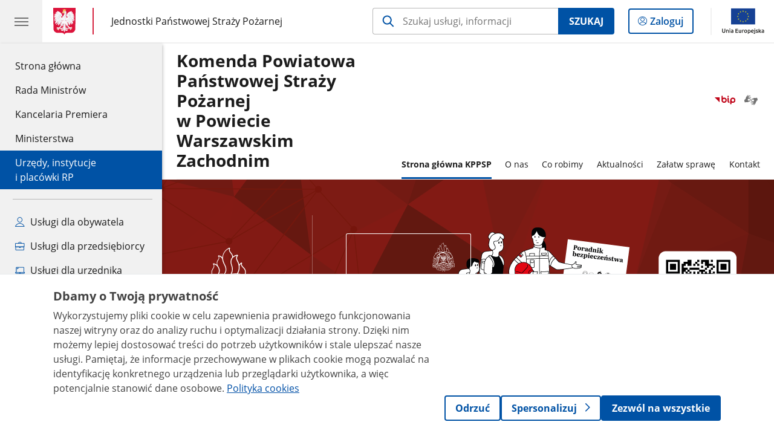

--- FILE ---
content_type: text/html;charset=UTF-8
request_url: https://www.gov.pl/web/kppsp-warszawski-zachodni
body_size: 9959
content:
<!DOCTYPE html>
<html lang="pl-PL" class="no-js ">
<head>
<title>Strona główna KPPSP - Komenda Powiatowa Państwowej Straży Pożarnej w Powiecie Warszawskim Zachodnim - Portal Gov.pl</title>
<meta charset="utf-8"/>
<meta content="initial-scale=1.0, width=device-width" name="viewport">
<meta property="govpl:site_published" content="true"/>
<meta name="msvalidate.01" content="D55ECD200B1844DB56EFBA4DA551CF8D"/>
<meta property="og:site_name" content="Komenda Powiatowa Państwowej Straży Pożarnej w Powiecie Warszawskim Zachodnim"/>
<meta property="og:url" content="https://www.gov.pl/web/kppsp-warszawski-zachodni"/>
<meta property="og:title"
content="Strona główna KPPSP - Komenda Powiatowa Państwowej Straży Pożarnej w Powiecie Warszawskim Zachodnim - Portal Gov.pl"/>
<meta property="og:type" content="website"/>
<meta property="og:image" content="https://www.gov.pl/img/fb_share_ogp.jpg"/>
<meta property="og:description" content=""/>
<meta name="twitter:description" content=""/>
<meta name="twitter:image" content="https://www.gov.pl/img/fb_share_ogp.jpg"/>
<meta name="twitter:card" content="summary_large_image">
<meta name="twitter:title"
content="Strona główna KPPSP - Komenda Powiatowa Państwowej Straży Pożarnej w Powiecie Warszawskim Zachodnim - Portal Gov.pl"/>
<meta property="govpl:site_hash" content="05cd7952-5f51-429c-4c28-47743970ab8c"/>
<meta property="govpl:site_path" content="/web/kppsp-warszawski-zachodni"/>
<meta property="govpl:active_menu_item" content="units_catalog"/>
<meta property="govpl:search_scope" content="kppsp-warszawski-zachodni"/>
<link rel="icon" type="image/png" href="/img/icons/favicon-16x16.png"
sizes="16x16">
<link rel="icon" type="image/png" href="/img/icons/favicon-32x32.png"
sizes="32x32">
<link rel="icon" type="image/png" href="/img/icons/favicon-96x96.png"
sizes="96x96">
<link rel="stylesheet" type="text/css" href="/fonts/font-awesome.min.css">
<link rel="stylesheet" type="text/css" href="/css/vendors/jquery-ui-1.13.2-smoothness.min.css">
<link rel="stylesheet" type="text/css" href="/css/vendors/modaal.min.css">
<link rel="stylesheet" type="text/css" href="/css/vendors/vue-select-3.20.4.css">
<link rel="stylesheet" type="text/css" href="/css/govpl_template.css">
<link rel="stylesheet" type="text/css" href="/css/main-1e61e3a514c.css">
<style>.frame-banner {
display: block;
width:1168px;
height:80px;
text-align: center;
vertical-align: middle;
border: 1px solid #B7B7B7;
padding:0;
max-width: 100%;
background-image: url("/photo/b91a645d-f3a5-4863-89f2-6f86d8caf5e7");
background-color:#013974;
background-size: cover;
background-position: left;
background-repeat: no-repeat;
}
@media (max-width: 62.5rem) and (min-width: 32.5rem) {
.frame-banner {
display: block;
width:auto;
height:80px;
text-align: center;
vertical-align: middle;
border: 1px solid #B7B7B7;
padding:0;
max-width: 100%;
background-image: url("/photo/b91a645d-f3a5-4863-89f2-6f86d8caf5e7");
background-size: auto 100% ;
background-position: center;
}
}
@media (max-width: 32.0rem) and (min-width: 12.5rem) {
.frame-banner {
display: block;
width:auto;
height:50px;
max-width: 100%;
background-image: url("/photo/b91a645d-f3a5-4863-89f2-6f86d8caf5e7");
background-size: auto 100%;
background-position: center;
}
} </style>
<!--[if lt IE 9]>
<script src="/scripts/polyfills/html5shiv-3.7.3.min.js"></script>
<![endif]-->
<script src="/scripts/polyfills/modernizr-custom.js"></script>
<script src="/scripts/polyfills/polyfills.js"></script>
<script src="/scripts/vendors/jquery-3.7.1.min.js"></script>
<script src="/scripts/vendors/jquery-ui-1.13.2.min.js"></script>
<script src="/scripts/vendors/modaal.min.js"></script>
<script src="/scripts/vendors/b_util.js"></script>
<script src="/scripts/vendors/b_tab_orginal.js"></script>
<script src="/scripts/vendors/validate.min.js"></script>
<script src="/scripts/gov_context.js?locale=pl_PL"></script>
<script src="/scripts/accordion.js"></script>
<script src="/scripts/govpl.js"></script>
<script src="/scripts/bundle-23f18fb638f.js"></script>
<script src="/scripts/utils.js"></script>
<!-- Matomo Tag Manager -->
<script>
var _mtm = window._mtm = window._mtm || [];
_mtm.push({'mtm.startTime': (new Date().getTime()), 'event': 'mtm.Start'});
var d=document, g=d.createElement('script'), s=d.getElementsByTagName('script')[0];
g.async=true; g.src='https://matomo.www.gov.pl/analytics/js/container_68lYTZ79.js';
s.parentNode.insertBefore(g,s);
</script>
<!-- End Matomo Tag Manager -->
</head>
<body id="body"
class="">
<nav class="quick-access-nav">
<ul>
<li><a href="#glowny-duzy-baner">Przejdź do sekcji główny duży baner</a></li>
<li><a href="#Aktualnosci">Przejdź do sekcji Aktualności</a></li>
<li><a href="#Komunikaty-Komendanta-Glownego-i-Wojewodzkiego-PSP">Przejdź do sekcji Komunikaty Komendanta Głównego i Wojewódzkiego PSP</a></li>
<li><a href="#Kierownictwo">Przejdź do sekcji Kierownictwo</a></li>
<li><a href="#footer-contact">Przejdź do sekcji Kontakt</a></li>
<li><a href="#footer-links">Przejdź do sekcji Stopka gov.pl</a></li>
</ul>
</nav>
<header class="govpl">
<nav id="gov-menu-nav">
<button class="govpl__menu-opener" aria-controls="gov-menu" aria-expanded="false" aria-label="Menu główne GOV. Pokaż nawigację.">
<span class="govpl__menu-opener__hamburger">
<span></span>
<span></span>
<span></span>
</span>
</button>
<div id="gov-menu" class="govpl-menu">
<div class="govpl-menu__container" tabindex="-1">
<div class="govpl-menu__section hide-desk">
<ul>
<li>
<a href="https://www.mobywatel.gov.pl/mObywatel"
id="govpl-i-my_gov"
>
<i class="gov-icon gov-icon--account"></i>
<span class="sr-only">Logowanie do panelu</span>mObywatel
</a>
</li>
</ul>
</div>
<div class="govpl-menu__section ">
<ul>
<li>
<a href="https://www.gov.pl/"
id="govpl-i-gov_home"
>
Strona główna <span class="sr-only">gov.pl</span>
</a>
</li>
<li>
<a href="/web/gov/rada-ministrow"
id="govpl-i-council_of_ministers"
>
Rada Ministrów
</a>
</li>
<li>
<a href="https://gov.pl/premier"
id="govpl-i-prime_minister"
>
Kancelaria Premiera
</a>
</li>
<li>
<a href="/web/gov/ministerstwa"
id="govpl-i-ministries"
>
Ministerstwa
</a>
</li>
<li>
<a href="/web/gov/katalog-jednostek"
class="active"
id="govpl-i-units_catalog"
>
Urzędy, instytucje</br>i placówki RP
</a>
</li>
</ul>
</div>
<div class="govpl-menu__section ">
<ul>
<li>
<a href="/web/gov/uslugi-dla-obywatela"
aria-label="Zobacz wszystkie usługi dla obywatela"
id="govpl-i-services_for_citizens"
>
<i class="gov-icon gov-icon--citizen"></i>
Usługi dla obywatela
</a>
</li>
<li>
<a href="/web/gov/uslugi-dla-przedsiebiorcy"
aria-label="Zobacz wszystkie usługi dla przedsiębiorcy"
id="govpl-i-services_for_business"
>
<i class="gov-icon gov-icon--business"></i>
Usługi dla przedsiębiorcy
</a>
</li>
<li>
<a href="/web/gov/uslugi-dla-urzednika"
aria-label="Zobacz wszystkie usługi dla urzędnika"
id="govpl-i-services_for_officials"
>
<i class="gov-icon gov-icon--official"></i>
Usługi dla urzędnika
</a>
</li>
<li>
<a href="/web/gov/uslugi-dla-rolnika"
aria-label="Zobacz wszystkie usługi dla rolnika"
id="govpl-i-services_for_farmers"
>
<i class="gov-icon gov-icon--citizen"></i>
Usługi dla rolnika
</a>
</li>
</ul>
</div>
<div class="govpl-menu__section govpl-menu__section--secondary">
<ul>
<li>
<a href="https://www.gov.pl/web/profilzaufany"
id="govpl-i-profil_zaufany"
>
Profil zaufany
</a>
</li>
<li>
<a href="/web/baza-wiedzy"
id="govpl-i-baza_wiedzy"
>
Baza wiedzy
</a>
</li>
<li>
<a href="https://www.gov.pl/web/sluzbacywilna"
id="govpl-i-civil_service"
>
Serwis Służby Cywilnej
</a>
</li>
<li>
<a href="https://www.gov.pl/ua"
id="govpl-i-ukraina"
>
<img alt="flaga" height="16" src="/photo/a6631d28-8291-4474-b530-32864664800e" width="24" /><span lang="uk-UA">&nbsp;Сайт для громадян України &ndash;</span>Serwis dla obywateli Ukrainy
</a>
</li>
</ul>
</div>
<button class="govpl-menu__close">Zamknij menu GOV.pl</button>
</div></div>
</nav>
<nav id="top-bar-nav" class="govpl__top-bar">
<h1 class="govpl__header">
<a class="govpl__logotype govpl__logotype--animation govpl-logo" href="https://www.gov.pl/" aria-label="Strona główna gov.pl">
<span class="govpl__portal-short-name govpl__portal-short-name--animation">gov.pl</span>
</a>
<span class="govpl__portal-name govpl__portal-name--animation">
<span class="sr-only">gov.pl</span>
<a href="/web/gov/katalog-jednostek?catalogId=catalog-fire-brigade" title="Jednostki Państwowej Straży Pożarnej">
Jednostki Państwowej Straży Pożarnej
</a>
</span>
</h1>
<form class="govpl__search search-form--strong-focus form govpl__search--search-right-button"
action="https://www.gov.pl/web/gov/szukaj"
method="GET">
<input type="hidden" name="scope" value="kppsp-warszawski-zachodni"/>
<div class="search-right-button">
<input id="gov-query"
name="query"
placeholder="Szukaj usługi, informacji"
autocomplete="off"
aria-label="Szukaj w Komenda Powiatowa Państwowej Straży Pożarnej w Powiecie Warszawskim Zachodnim"
class="search-right-button__input"
type="text">
<button type="submit" class="search-right-button__submit btn btn-primary">
Szukaj
</button>
</div>
</form>
<a class="govpl__search-link" href="https://www.gov.pl/web/gov/szukaj"><span class="loupe"></span><span class="sr-only">przejdź do wyszukiwarki</span></a>
<a class="govpl__panel-login btn btn-secondary" href="https://www.mobywatel.gov.pl/mObywatel">
<span class="sr-only">Logowanie do panelu</span>Zaloguj
</a>
<span class="govpl__separator"></span>
<img src="/img/icons/eu/eu-center-pl.svg" class="govpl__eu-logo" alt="Logotyp Unii Europejskiej">
</nav>
</header>
<div class="govpl-spacer"></div>
<header class="page-header">
<div class="main-container">
<div>
<div class="header-links">
<div class="icons">
<ul>
<li class="bip">
<a href="/web/kppsp-warszawski-zachodni/mapa-strony?show-bip=true">
<img src="/img/bip_simple.svg" alt="Logo Biuletynu Informacji Publicznej" height="25"/>
</a>
</li>
<li>
<a href="https://pzgomaz.com/#!/notLogged?customer=KW_PSP_Warszawa">
<span class="sr-only">Otwórz okno z tłumaczem języka migowego</span>
<img class="icon" src="/img/icons/social/migam.png" alt="" aria-hidden="true"/>
<img class="icon-hover" src="/img/icons/social/migam-hover.png" alt="" aria-hidden="true"/>
</a>
</li>
</ul>
</div>
</div>
<h1 class="unit-h1">
<a href="/web/kppsp-warszawski-zachodni">Komenda Powiatowa </br> Państwowej Straży Pożarnej </br> w Powiecie Warszawskim Zachodnim</a>
</h1>
<nav id="unit-menu" aria-label="Menu główne">
<button id="unit-menu-toggle" aria-haspopup="true" aria-expanded="false">MENU<i></i></button>
<ul id="unit-menu-list">
<li>
<a href="/web/kppsp-warszawski-zachodni/strona-glowna"
class="active" aria-current="page">Strona główna KPPSP</a>
</li>
<li id="unit-submenu-1" class="has-child unit-list-item">
<a href="/web/kppsp-warszawski-zachodni/o-nas" class="unit-submenu-desktop" >
O nas
</a>
<button class="unit-submenu-mobile unit-submenu-toggle " aria-haspopup="true" aria-expanded="false">
<span class="menu-open">O nas</span>
</button>
<ul id="unit-submenu-list-1" class="unit-submenu-list">
<li>
<a href="/web/kppsp-warszawski-zachodni/kierownictwo"
>Kierownictwo</a>
</li>
<li>
<a href="/web/kppsp-warszawski-zachodni/struktura-organizacyjna"
>Struktura organizacyjna</a>
</li>
<li>
<a href="/web/kppsp-warszawski-zachodni/deklaracja-dostepnosci"
>Deklaracja dostępności</a>
</li>
<li>
<a href="/web/kppsp-warszawski-zachodni/o-komendzie---wersja-etr-tekst-odczytywalny-maszynowo-oraz-informacja-o-zakresie-dzialalnosci-w-pjm"
>O Komendzie - wersja ETR, tekst odczytywalny maszynowo oraz informacja o zakresie działalności w PJM</a>
</li>
<li>
<a href="/web/kppsp-warszawski-zachodni/dostepnosc"
>Dostępność</a>
</li>
</ul>
</li>
<li id="unit-submenu-2" class="has-child unit-list-item">
<a href="/web/kppsp-warszawski-zachodni/co-robimy" class="unit-submenu-desktop" >
Co robimy
</a>
<button class="unit-submenu-mobile unit-submenu-toggle " aria-haspopup="true" aria-expanded="false">
<span class="menu-open">Co robimy</span>
</button>
<ul id="unit-submenu-list-2" class="unit-submenu-list">
<li>
<a href="/web/kppsp-warszawski-zachodni/prewencja-spoleczna"
>Prewencja społeczna</a>
</li>
<li>
<a href="/web/kppsp-warszawski-zachodni/sluzba-i-praca"
>Oferty pracy</a>
</li>
<li>
<a href="/web/kppsp-warszawski-zachodni/logistyka"
>Logistyka</a>
</li>
<li>
<a href="/web/kppsp-warszawski-zachodni/sprawozdanie-finansowe-kp-psp-w-powiecie-warszawskim-zachodnim"
>Sprawozdanie finansowe KP PSP w Powiecie Warszawskim Zachodnim</a>
</li>
<li>
<a href="/web/kppsp-warszawski-zachodni/sala-edukacyjna-ognik"
>Sala edukacyjna Ognik</a>
</li>
<li>
<a href="/web/kppsp-warszawski-zachodni/kp-psp-w-powiecie-warszawskim-zachodnim"
>KP PSP w Powiecie Warszawskim Zachodnim</a>
</li>
<li>
<a href="/web/kppsp-warszawski-zachodni/jrg-blonie"
>JRG Błonie</a>
</li>
<li>
<a href="/web/kppsp-warszawski-zachodni/osp"
>Ochotnicza Straż Pożarna</a>
</li>
</ul>
</li>
<li>
<a href="/web/kppsp-warszawski-zachodni/aktualnosci"
>Aktualności</a>
</li>
<li id="unit-submenu-4" class="has-child unit-list-item">
<a href="/web/kppsp-warszawski-zachodni/zalatw-sprawe" class="unit-submenu-desktop" >
Załatw sprawę
</a>
<button class="unit-submenu-mobile unit-submenu-toggle " aria-haspopup="true" aria-expanded="false">
<span class="menu-open">Załatw sprawę</span>
</button>
<ul id="unit-submenu-list-4" class="unit-submenu-list">
<li>
<a href="/web/kppsp-warszawski-zachodni/przyjmowanie-i-zalatwianie-spraw"
>Przyjmowanie i załatwianie spraw</a>
</li>
<li>
<a href="/web/kppsp-warszawski-zachodni/informacja-dla-osob-z-niepelnosprawnosciami"
>Informacja dla osób z niepełnosprawnościami</a>
</li>
<li>
<a href="/web/kppsp-warszawski-zachodni/skargi-i-wnioski"
>Skargi i wnioski</a>
</li>
<li>
<a href="/web/kppsp-warszawski-zachodni/petycje"
>Petycje</a>
</li>
<li>
<a href="/web/kppsp-warszawski-zachodni/dokumenty-osp"
>Dokumenty OSP</a>
</li>
<li>
<a href="/web/kppsp-warszawski-zachodni/wytyczne-funduszu-socjalnego-emerytow-i-rencistow-psp-przy-mkw-psp"
>Wytyczne funduszu socjalnego emerytów i rencistów PSP przy MKW PSP</a>
</li>
<li>
<a href="/web/kppsp-warszawski-zachodni/sygnalisci"
>Sygnaliści</a>
</li>
</ul>
</li>
<li id="unit-submenu-5" class="has-child unit-list-item">
<a href="/web/kppsp-warszawski-zachodni/kontakt" class="unit-submenu-desktop" >
Kontakt
</a>
<button class="unit-submenu-mobile unit-submenu-toggle " aria-haspopup="true" aria-expanded="false">
<span class="menu-open">Kontakt</span>
</button>
<ul id="unit-submenu-list-5" class="unit-submenu-list">
<li>
<a href="/web/kppsp-warszawski-zachodni/dane-kontaktowe"
>Dane kontaktowe</a>
</li>
<li>
<a href="/web/kppsp-warszawski-zachodni/stanowisko-kierowania-komendanta-powiatowego"
>Stanowisko Kierowania Komendanta Powiatowego</a>
</li>
<li>
<a href="/web/kppsp-warszawski-zachodni/oficer-prasowy"
>Oficer prasowy</a>
</li>
<li>
<a href="/web/kppsp-warszawski-zachodni/klauzula-informacyjna"
>Klauzula informacyjna</a>
</li>
<li>
<a href="/web/kppsp-warszawski-zachodni/koordynator-do-spraw-dostepnosci2"
>Koordynator do spraw dostępności</a>
</li>
</ul>
</li>
<li id="menu-close"><button>Zamknij menu</button></li>
</ul>
</nav>
</div>
</div>
</header>
<main>
<div class="banner-promo" id="glowny-duzy-baner" style="background-image: url('/photo/2d896b75-437a-4e81-a90b-55da5b97349c')">
<div class="main-container">
<div class="banner-promo__content">
<div class="banner-promo__logo">
<img src="/logo/2e6977da-d306-43ad-9d70-b02d8340abe3" alt="Logo PSP w środku hełm, na zewnątrz ognie i toporki. w centralnym miejscu orzełek">
</div>
<div class="banner-promo__spacer"></div>
<div class="banner-promo__slider banner-promo__slider--one-element">
<div class="announcements__prev"></div>
<div class="announcements__wrapper js-slider">
<ul class="announcements__list">
<li class="announcements__element">
<div class="announcement__pic">
<img style="" src="/logo/2e6977da-d306-43ad-9d70-b02d8340abe3" alt="Logo PSP w środku hełm, na zewnątrz ognie i toporki. w centralnym miejscu orzełek">
</div>
<a href="https://www.gov.pl/web/poradnikbezpieczenstwa" tabindex="0">
<h3 class="title">Poradnik bezpieczeństwa</h3>
Rządowa publikacja o zagrożeniach
</a>
</li>
</ul>
<nav></nav>
</div>
<div class="announcements__next"></div>
</div>
</div>
</div>
</div>
<section >
<header>
</header>
<a class="frame-banner" href="https://www.gov.pl/web/kppsp-nowy-dwor-mazowiecki/gdzie-sie-ukryc---sprawdz-najblizsze-punkty-schronienia-ps" title="Miejsca schronienia" alt="baner miejsca schronienia">
</a>
</section>
<section id="Aktualnosci" class="global-list art-prev art-prev--section art-prev--news">
<header>
<h2>Aktualności</h2>
<a href="/web/kppsp-warszawski-zachodni/aktualnosci" aria-label="zobacz wszystkie aktualności" class="see-more-link">zobacz wszystkie</a>
</header>
<ul>
<li>
<a href="/web/kppsp-warszawski-zachodni/uroczyste-przekazanie-nowych-pojazdow-dla-kp-psp-w-powiecie-warszawskim-zachodnim">
<picture aria-hidden="true">
<source
media="(min-width: 0rem) and (max-width: 43.6875rem)"
sizes="calc(100vw - 2.2em)"
srcset="/photo/format/33b770ba-064b-4aa4-a751-fd8a29e04141/resolution/700x295 700w,
/photo/format/33b770ba-064b-4aa4-a751-fd8a29e04141/resolution/1044x440 1044w,
/photo/format/33b770ba-064b-4aa4-a751-fd8a29e04141/resolution/1328x560 1328w" />
<source
media="(min-width: 43.75rem)"
sizes="(min-width: 93.75rem) 48rem,
(min-width: 80rem) 51vw,
(min-width: 62.5rem) 29.625rem,
(min-width: 43.75rem) 47vw"
srcset="/photo/format/33b770ba-064b-4aa4-a751-fd8a29e04141/resolution/1460x616 1460w,
/photo/format/33b770ba-064b-4aa4-a751-fd8a29e04141/resolution/950x401 950w,
/photo/format/33b770ba-064b-4aa4-a751-fd8a29e04141/resolution/729x308 729w,
/photo/format/33b770ba-064b-4aa4-a751-fd8a29e04141/resolution/700x295 700w,
/photo/format/33b770ba-064b-4aa4-a751-fd8a29e04141/resolution/525x221 525w" />
<img alt="Na zdjęciu znajduje się nowy ciężki samochód bojowy " src="/photo/format/33b770ba-064b-4aa4-a751-fd8a29e04141/resolution/1920x810" />
</picture>
<div>
<div class="event">
<span class="date">
20.01.2026
</span>
<span class="location">Błonie</span>
</div>
<div class="title">Uroczyste przekazanie nowych pojazdów dla KP PSP w Powiecie Warszawskim Zachodnim</div>
</div>
</a>
</li>
<li>
<a href="/web/kppsp-warszawski-zachodni/cwiczenia-z-ratownictwa-lodowego">
<picture aria-hidden="true">
<source
media="(min-width: 0rem) and (max-width: 43.6875rem)"
sizes="calc(100vw - 2.2em)"
srcset="/photo/format/a9f1db47-7f63-417c-bcb8-d75450ff5740/resolution/700x295 700w,
/photo/format/a9f1db47-7f63-417c-bcb8-d75450ff5740/resolution/1044x440 1044w,
/photo/format/a9f1db47-7f63-417c-bcb8-d75450ff5740/resolution/1328x560 1328w" />
<source
media="(min-width: 43.75rem)"
sizes="(min-width: 93.75rem) 21.6875rem,
(min-width: 80rem) 23.6vw,
(min-width: 62.5rem) 29.625rem,
(min-width: 43.75rem) 47vw"
srcset="/photo/format/a9f1db47-7f63-417c-bcb8-d75450ff5740/resolution/950x401 950w,
/photo/format/a9f1db47-7f63-417c-bcb8-d75450ff5740/resolution/700x295 700w,
/photo/format/a9f1db47-7f63-417c-bcb8-d75450ff5740/resolution/525x221 525w" />
<img alt="Na zdjęciu widać trzech strażaków, którzy podejmują się z wody na zamarzniętym zbiorniku wodnym, za pomocą sprzętu - trap ratowniczy" src="/photo/format/a9f1db47-7f63-417c-bcb8-d75450ff5740/resolution/1920x810" />
</picture>
<div>
<div class="event">
<span class="date">
14.01.2026
</span>
<span class="location">Błonie</span>
</div>
<div class="title">Ćwiczenia z ratownictwa lodowego</div>
</div>
</a>
</li>
<li>
<a href="/web/kppsp-warszawski-zachodni/szkolenie-online-dla-osp--krajowy-system-e-faktur-ksef">
<picture aria-hidden="true">
<source
media="(min-width: 0rem) and (max-width: 43.6875rem)"
sizes="calc(100vw - 2.2em)"
srcset="/photo/format/ed6ed841-6e9a-4eeb-bf84-17153484c8f6/resolution/700x295 700w,
/photo/format/ed6ed841-6e9a-4eeb-bf84-17153484c8f6/resolution/1044x440 1044w,
/photo/format/ed6ed841-6e9a-4eeb-bf84-17153484c8f6/resolution/1328x560 1328w" />
<source
media="(min-width: 43.75rem)"
sizes="(min-width: 93.75rem) 21.6875rem,
(min-width: 80rem) 23.6vw,
(min-width: 62.5rem) 29.625rem,
(min-width: 43.75rem) 47vw"
srcset="/photo/format/ed6ed841-6e9a-4eeb-bf84-17153484c8f6/resolution/950x401 950w,
/photo/format/ed6ed841-6e9a-4eeb-bf84-17153484c8f6/resolution/700x295 700w,
/photo/format/ed6ed841-6e9a-4eeb-bf84-17153484c8f6/resolution/525x221 525w" />
<img alt="Na zdjęciu widać napis KSeF obowiązkowy od 1 lutego 2026 t.
Obok widać grafikę 3 osób w chmurze połączonej ze sobą" src="/photo/format/ed6ed841-6e9a-4eeb-bf84-17153484c8f6/resolution/1920x810" />
</picture>
<div>
<div class="event">
<span class="date">
12.01.2025
</span>
<span class="location">KP PSP</span>
</div>
<div class="title">Szkolenie online dla OSP - Krajowy System e-Faktur (KSeF)</div>
</div>
</a>
</li>
<li>
<a href="/web/kppsp-warszawski-zachodni/zyczenia-bozonarodzeniowe-i-noworoczne">
<picture aria-hidden="true">
<source
media="(min-width: 0rem) and (max-width: 43.6875rem)"
sizes="calc(100vw - 2.2em)"
srcset="/photo/format/aaf9fd55-f3dc-4c69-ab68-a60e7f03a744/resolution/700x295 700w,
/photo/format/aaf9fd55-f3dc-4c69-ab68-a60e7f03a744/resolution/1044x440 1044w,
/photo/format/aaf9fd55-f3dc-4c69-ab68-a60e7f03a744/resolution/1328x560 1328w" />
<source
media="(min-width: 43.75rem)"
sizes="(min-width: 93.75rem) 21.6875rem,
(min-width: 80rem) 23.6vw,
(min-width: 62.5rem) 29.625rem,
(min-width: 43.75rem) 47vw"
srcset="/photo/format/aaf9fd55-f3dc-4c69-ab68-a60e7f03a744/resolution/950x401 950w,
/photo/format/aaf9fd55-f3dc-4c69-ab68-a60e7f03a744/resolution/700x295 700w,
/photo/format/aaf9fd55-f3dc-4c69-ab68-a60e7f03a744/resolution/525x221 525w" />
<img alt="na zdjęciu wuidać logo PSP i KP PSP w PWZ oraz tekst:
Z okazji nadchodzących Świąt Bożego Narodzenia
oraz zbliżającego się Nowego Roku,
najserdeczniejsze życzenia zdrowia,
pogody ducha oraz niesłabnącej satysfakcji
z pełnionej służby i pracy.
Niech ten wyjątkowy czas będzie przepełniony pokojem,
rodzinnym ciepłem i wzajemną życzliwością,
a Nowy Rok przyniesie realizację wszelkich planów
oraz pomyślność w życiu osobistym i zawodowym.
st. bryg. Robert Nowakowski
Komendant Powiatowy PSP
w Powiecie Warszawskim Zachodnim wraz z Pracownikami
" src="/photo/format/aaf9fd55-f3dc-4c69-ab68-a60e7f03a744/resolution/1920x810" />
</picture>
<div>
<div class="event">
<span class="date">
23.12.2025
</span>
<span class="location">KP PSP</span>
</div>
<div class="title">Życzenia Bożonarodzeniowe i Noworoczne</div>
</div>
</a>
</li>
</ul>
</section>
<section id="Komunikaty-Komendanta-Glownego-i-Wojewodzkiego-PSP" class="global-list art-prev art-prev--section art-prev--news-multi">
<header>
<h2>Komunikaty Komendanta Głównego i Wojewódzkiego PSP</h2>
</header>
<div class="form">
<div class="subjects-select-form">
<label for="region-select"> <span class="sr-only">Naciśnij strzałkę w dół, aby wybrać odpowiednią pozycję. Dane zaktualizują się automatycznie.</span></label>
<div class="subjects-select-form-wrapper">
<select name="page-seemore-select" id="Komunikaty-Komendanta-Glownego-i-Wojewodzkiego-PSP-page-seemore-select" class="page-seemore-select">
<option value="all">Wszystkie</option>
<option value="0">KG PSP</option>
<option value="1">KW PSP Warszawa</option>
</select>
<a id="Komunikaty-Komendanta-Glownego-i-Wojewodzkiego-PSP-go-to-page-btn" class="btn btn-primary">Przejdź do strony</a>
</div>
</div>
</div>
<div id="Komunikaty-Komendanta-Glownego-i-Wojewodzkiego-PSP-previews-all" class="previews-wrapper">
<ul>
<li>
<a href="/web/kwpsp-warszawa/symulator-zagrozen-pozarowych-w-akcji">
<picture aria-hidden="true">
<source
media="(min-width: 0rem) and (max-width: 43.6875rem)"
sizes="calc(100vw - 2.2em)"
srcset="/photo/format/64d5b002-daac-4f43-8b8f-c9b5c3afae5d/resolution/700x295 700w,
/photo/format/64d5b002-daac-4f43-8b8f-c9b5c3afae5d/resolution/1044x440 1044w,
/photo/format/64d5b002-daac-4f43-8b8f-c9b5c3afae5d/resolution/1328x560 1328w" />
<source
media="(min-width: 43.75rem)"
sizes="(min-width: 93.75rem) 48rem,
(min-width: 80rem) 51vw,
(min-width: 62.5rem) 29.625rem,
(min-width: 43.75rem) 47vw"
srcset="/photo/format/64d5b002-daac-4f43-8b8f-c9b5c3afae5d/resolution/1460x616 1460w,
/photo/format/64d5b002-daac-4f43-8b8f-c9b5c3afae5d/resolution/950x401 950w,
/photo/format/64d5b002-daac-4f43-8b8f-c9b5c3afae5d/resolution/729x308 729w,
/photo/format/64d5b002-daac-4f43-8b8f-c9b5c3afae5d/resolution/700x295 700w,
/photo/format/64d5b002-daac-4f43-8b8f-c9b5c3afae5d/resolution/525x221 525w" />
<img alt="Symulator zagrożeń pożarowych i ekologicznych" src="/photo/format/64d5b002-daac-4f43-8b8f-c9b5c3afae5d/resolution/1920x810" />
</picture>
<div>
<div class="event">
<span class="date">
26.01.2026
</span>
</div>
<div class="title">Symulator zagrożeń pożarowych w akcji </div>
</div>
</a>
</li>
<li>
<a href="/web/kgpsp/udzial-strazakow-w-34-finale-wielkiej-orkiestry-swiatecznej-pomocy">
<picture aria-hidden="true">
<source
media="(min-width: 0rem) and (max-width: 43.6875rem)"
sizes="calc(100vw - 2.2em)"
srcset="/photo/format/47abc90f-90a4-4dfc-9d54-87b51fadbdf1/resolution/700x295 700w,
/photo/format/47abc90f-90a4-4dfc-9d54-87b51fadbdf1/resolution/1044x440 1044w,
/photo/format/47abc90f-90a4-4dfc-9d54-87b51fadbdf1/resolution/1328x560 1328w" />
<source
media="(min-width: 43.75rem)"
sizes="(min-width: 93.75rem) 21.6875rem,
(min-width: 80rem) 23.6vw,
(min-width: 62.5rem) 29.625rem,
(min-width: 43.75rem) 47vw"
srcset="/photo/format/47abc90f-90a4-4dfc-9d54-87b51fadbdf1/resolution/950x401 950w,
/photo/format/47abc90f-90a4-4dfc-9d54-87b51fadbdf1/resolution/700x295 700w,
/photo/format/47abc90f-90a4-4dfc-9d54-87b51fadbdf1/resolution/525x221 525w" />
<img alt="Grupowe zdjęcie wolontariuszy, strażaków, policjantów i żołnierzy na scenie finału 34. Wielkiej Orkiestry Świątecznej Pomocy, osoby trzymają kolorowe bukiety kwiatów." src="/photo/format/47abc90f-90a4-4dfc-9d54-87b51fadbdf1/resolution/1920x810" />
</picture>
<div>
<div class="event">
<span class="date">
25.01.2026
</span>
</div>
<div class="title">Udział strażaków w 34. Finale Wielkiej Orkiestry Świątecznej Pomocy</div>
</div>
</a>
</li>
<li>
<a href="/web/kwpsp-warszawa/pomoc-dla-ukrainy-transport-agregatow-pradotworczych">
<picture aria-hidden="true">
<source
media="(min-width: 0rem) and (max-width: 43.6875rem)"
sizes="calc(100vw - 2.2em)"
srcset="/photo/format/14f2c90e-3c12-4831-a6f5-ece4f486fa4d/resolution/700x295 700w,
/photo/format/14f2c90e-3c12-4831-a6f5-ece4f486fa4d/resolution/1044x440 1044w,
/photo/format/14f2c90e-3c12-4831-a6f5-ece4f486fa4d/resolution/1328x560 1328w" />
<source
media="(min-width: 43.75rem)"
sizes="(min-width: 93.75rem) 21.6875rem,
(min-width: 80rem) 23.6vw,
(min-width: 62.5rem) 29.625rem,
(min-width: 43.75rem) 47vw"
srcset="/photo/format/14f2c90e-3c12-4831-a6f5-ece4f486fa4d/resolution/950x401 950w,
/photo/format/14f2c90e-3c12-4831-a6f5-ece4f486fa4d/resolution/700x295 700w,
/photo/format/14f2c90e-3c12-4831-a6f5-ece4f486fa4d/resolution/525x221 525w" />
<img alt="Wywiadu udziela Prezydent Miasta Stołecznego Warszawy Rafał Trzaskowski. Po lewej stoi Rzecznik Prasowa,a po prawej inni uczestnicy konferencji. Tło zdjęcia stanowi otwarta naczepa wypełniona skrzyniami z agregatami. " src="/photo/format/14f2c90e-3c12-4831-a6f5-ece4f486fa4d/resolution/1920x810" />
</picture>
<div>
<div class="event">
<span class="date">
23.01.2026
</span>
</div>
<div class="title">Pomoc dla Ukrainy - transport agregatów prądotwórczych</div>
</div>
</a>
</li>
</ul>
</div>
<div id="Komunikaty-Komendanta-Glownego-i-Wojewodzkiego-PSP-previews-0" class="previews-wrapper">
<ul>
<li>
<a href="/web/kgpsp/udzial-strazakow-w-34-finale-wielkiej-orkiestry-swiatecznej-pomocy">
<picture aria-hidden="true">
<source
media="(min-width: 0rem) and (max-width: 43.6875rem)"
sizes="calc(100vw - 2.2em)"
srcset="/photo/format/47abc90f-90a4-4dfc-9d54-87b51fadbdf1/resolution/700x295 700w,
/photo/format/47abc90f-90a4-4dfc-9d54-87b51fadbdf1/resolution/1044x440 1044w,
/photo/format/47abc90f-90a4-4dfc-9d54-87b51fadbdf1/resolution/1328x560 1328w" />
<source
media="(min-width: 43.75rem)"
sizes="(min-width: 93.75rem) 48rem,
(min-width: 80rem) 51vw,
(min-width: 62.5rem) 29.625rem,
(min-width: 43.75rem) 47vw"
srcset="/photo/format/47abc90f-90a4-4dfc-9d54-87b51fadbdf1/resolution/1460x616 1460w,
/photo/format/47abc90f-90a4-4dfc-9d54-87b51fadbdf1/resolution/950x401 950w,
/photo/format/47abc90f-90a4-4dfc-9d54-87b51fadbdf1/resolution/729x308 729w,
/photo/format/47abc90f-90a4-4dfc-9d54-87b51fadbdf1/resolution/700x295 700w,
/photo/format/47abc90f-90a4-4dfc-9d54-87b51fadbdf1/resolution/525x221 525w" />
<img alt="Grupowe zdjęcie wolontariuszy, strażaków, policjantów i żołnierzy na scenie finału 34. Wielkiej Orkiestry Świątecznej Pomocy, osoby trzymają kolorowe bukiety kwiatów." src="/photo/format/47abc90f-90a4-4dfc-9d54-87b51fadbdf1/resolution/1920x810" />
</picture>
<div>
<div class="event">
<span class="date">
25.01.2026
</span>
</div>
<div class="title">Udział strażaków w 34. Finale Wielkiej Orkiestry Świątecznej Pomocy</div>
</div>
</a>
</li>
<li>
<a href="/web/kgpsp/licytacje-komendy-glownej-psp-na-34-final-wosp">
<picture aria-hidden="true">
<source
media="(min-width: 0rem) and (max-width: 43.6875rem)"
sizes="calc(100vw - 2.2em)"
srcset="/photo/format/57b8a3a9-e207-4851-8184-6926b59d8b2e/resolution/700x295 700w,
/photo/format/57b8a3a9-e207-4851-8184-6926b59d8b2e/resolution/1044x440 1044w,
/photo/format/57b8a3a9-e207-4851-8184-6926b59d8b2e/resolution/1328x560 1328w" />
<source
media="(min-width: 43.75rem)"
sizes="(min-width: 93.75rem) 21.6875rem,
(min-width: 80rem) 23.6vw,
(min-width: 62.5rem) 29.625rem,
(min-width: 43.75rem) 47vw"
srcset="/photo/format/57b8a3a9-e207-4851-8184-6926b59d8b2e/resolution/950x401 950w,
/photo/format/57b8a3a9-e207-4851-8184-6926b59d8b2e/resolution/700x295 700w,
/photo/format/57b8a3a9-e207-4851-8184-6926b59d8b2e/resolution/525x221 525w" />
<img alt="„Kolorowy baner promujący aukcje 34. Finału Wielkiej Orkiestry Świątecznej Pomocy z hasłem »Zdrowe brzuszki małych dzieci«.”" src="/photo/format/57b8a3a9-e207-4851-8184-6926b59d8b2e/resolution/1920x810" />
</picture>
<div>
<div class="event">
<span class="date">
21.01.2026
</span>
</div>
<div class="title">Licytacje Komendy Głównej PSP na 34. finał WOŚP</div>
</div>
</a>
</li>
<li>
<a href="/web/kgpsp/strazacy-czuwaja-nad-bezpieczenstwem-podczas-zimowego-wypoczynku">
<picture aria-hidden="true">
<source
media="(min-width: 0rem) and (max-width: 43.6875rem)"
sizes="calc(100vw - 2.2em)"
srcset="/photo/format/742c2214-ff6f-4655-95ca-1ea8667f0cdb/resolution/700x295 700w,
/photo/format/742c2214-ff6f-4655-95ca-1ea8667f0cdb/resolution/1044x440 1044w,
/photo/format/742c2214-ff6f-4655-95ca-1ea8667f0cdb/resolution/1328x560 1328w" />
<source
media="(min-width: 43.75rem)"
sizes="(min-width: 93.75rem) 21.6875rem,
(min-width: 80rem) 23.6vw,
(min-width: 62.5rem) 29.625rem,
(min-width: 43.75rem) 47vw"
srcset="/photo/format/742c2214-ff6f-4655-95ca-1ea8667f0cdb/resolution/950x401 950w,
/photo/format/742c2214-ff6f-4655-95ca-1ea8667f0cdb/resolution/700x295 700w,
/photo/format/742c2214-ff6f-4655-95ca-1ea8667f0cdb/resolution/525x221 525w" />
<img alt="Strażacy Państwowej Straży Pożarnej prowadzą zajęcia edukacyjne dla dzieci, prezentując planszę informacyjną dotyczącą zasad bezpieczeństwa w domu oraz czujek dymu i czadu." src="/photo/format/742c2214-ff6f-4655-95ca-1ea8667f0cdb/resolution/1920x810" />
</picture>
<div>
<div class="event">
<span class="date">
20.01.2026
</span>
</div>
<div class="title">Strażacy czuwają nad bezpieczeństwem podczas zimowego wypoczynku</div>
</div>
</a>
</li>
</ul>
</div>
<div id="Komunikaty-Komendanta-Glownego-i-Wojewodzkiego-PSP-previews-1" class="previews-wrapper">
<ul>
<li>
<a href="/web/kwpsp-warszawa/symulator-zagrozen-pozarowych-w-akcji">
<picture aria-hidden="true">
<source
media="(min-width: 0rem) and (max-width: 43.6875rem)"
sizes="calc(100vw - 2.2em)"
srcset="/photo/format/64d5b002-daac-4f43-8b8f-c9b5c3afae5d/resolution/700x295 700w,
/photo/format/64d5b002-daac-4f43-8b8f-c9b5c3afae5d/resolution/1044x440 1044w,
/photo/format/64d5b002-daac-4f43-8b8f-c9b5c3afae5d/resolution/1328x560 1328w" />
<source
media="(min-width: 43.75rem)"
sizes="(min-width: 93.75rem) 48rem,
(min-width: 80rem) 51vw,
(min-width: 62.5rem) 29.625rem,
(min-width: 43.75rem) 47vw"
srcset="/photo/format/64d5b002-daac-4f43-8b8f-c9b5c3afae5d/resolution/1460x616 1460w,
/photo/format/64d5b002-daac-4f43-8b8f-c9b5c3afae5d/resolution/950x401 950w,
/photo/format/64d5b002-daac-4f43-8b8f-c9b5c3afae5d/resolution/729x308 729w,
/photo/format/64d5b002-daac-4f43-8b8f-c9b5c3afae5d/resolution/700x295 700w,
/photo/format/64d5b002-daac-4f43-8b8f-c9b5c3afae5d/resolution/525x221 525w" />
<img alt="Symulator zagrożeń pożarowych i ekologicznych" src="/photo/format/64d5b002-daac-4f43-8b8f-c9b5c3afae5d/resolution/1920x810" />
</picture>
<div>
<div class="event">
<span class="date">
26.01.2026
</span>
</div>
<div class="title">Symulator zagrożeń pożarowych w akcji </div>
</div>
</a>
</li>
<li>
<a href="/web/kwpsp-warszawa/pomoc-dla-ukrainy-transport-agregatow-pradotworczych">
<picture aria-hidden="true">
<source
media="(min-width: 0rem) and (max-width: 43.6875rem)"
sizes="calc(100vw - 2.2em)"
srcset="/photo/format/14f2c90e-3c12-4831-a6f5-ece4f486fa4d/resolution/700x295 700w,
/photo/format/14f2c90e-3c12-4831-a6f5-ece4f486fa4d/resolution/1044x440 1044w,
/photo/format/14f2c90e-3c12-4831-a6f5-ece4f486fa4d/resolution/1328x560 1328w" />
<source
media="(min-width: 43.75rem)"
sizes="(min-width: 93.75rem) 21.6875rem,
(min-width: 80rem) 23.6vw,
(min-width: 62.5rem) 29.625rem,
(min-width: 43.75rem) 47vw"
srcset="/photo/format/14f2c90e-3c12-4831-a6f5-ece4f486fa4d/resolution/950x401 950w,
/photo/format/14f2c90e-3c12-4831-a6f5-ece4f486fa4d/resolution/700x295 700w,
/photo/format/14f2c90e-3c12-4831-a6f5-ece4f486fa4d/resolution/525x221 525w" />
<img alt="Wywiadu udziela Prezydent Miasta Stołecznego Warszawy Rafał Trzaskowski. Po lewej stoi Rzecznik Prasowa,a po prawej inni uczestnicy konferencji. Tło zdjęcia stanowi otwarta naczepa wypełniona skrzyniami z agregatami. " src="/photo/format/14f2c90e-3c12-4831-a6f5-ece4f486fa4d/resolution/1920x810" />
</picture>
<div>
<div class="event">
<span class="date">
23.01.2026
</span>
</div>
<div class="title">Pomoc dla Ukrainy - transport agregatów prądotwórczych</div>
</div>
</a>
</li>
<li>
<a href="/web/kwpsp-warszawa/uroczyste-zdanie-i-powierzenie-obowiazkow-na-stanowisku-komendanta-powiatowego-psp-w-przysusze">
<picture aria-hidden="true">
<source
media="(min-width: 0rem) and (max-width: 43.6875rem)"
sizes="calc(100vw - 2.2em)"
srcset="/photo/format/304fa5e6-2809-43f5-9998-a9862cb924fa/resolution/700x295 700w,
/photo/format/304fa5e6-2809-43f5-9998-a9862cb924fa/resolution/1044x440 1044w,
/photo/format/304fa5e6-2809-43f5-9998-a9862cb924fa/resolution/1328x560 1328w" />
<source
media="(min-width: 43.75rem)"
sizes="(min-width: 93.75rem) 21.6875rem,
(min-width: 80rem) 23.6vw,
(min-width: 62.5rem) 29.625rem,
(min-width: 43.75rem) 47vw"
srcset="/photo/format/304fa5e6-2809-43f5-9998-a9862cb924fa/resolution/950x401 950w,
/photo/format/304fa5e6-2809-43f5-9998-a9862cb924fa/resolution/700x295 700w,
/photo/format/304fa5e6-2809-43f5-9998-a9862cb924fa/resolution/525x221 525w" />
<img alt="Zdjęcie zbiorcze wszystkich uczestników uroczystości. " src="/photo/format/304fa5e6-2809-43f5-9998-a9862cb924fa/resolution/1920x810" />
</picture>
<div>
<div class="event">
<span class="date">
23.01.2026
</span>
</div>
<div class="title">Uroczyste zdanie i powierzenie obowiązków na stanowisku Komendanta Powiatowego PSP w Przysusze</div>
</div>
</a>
</li>
</ul>
</div>
<pre id="Komunikaty-Komendanta-Glownego-i-Wojewodzkiego-PSP-seeMoreLinksListData" class="hide">[{"title":"Aktualności","url":"/web/kgpsp/aktualnosci","description":"KG PSP"},{"title":"Aktualności","url":"/web/kwpsp-warszawa/aktualnosci","description":"KW PSP Warszawa"}]</pre>
<script src="/scripts/slider_multiload.js"></script>
</section>
<section id="Kierownictwo" class="global-list bio-prev bio-prev--section">
<header>
<h2>Kierownictwo</h2>
<a href="/web/kppsp-warszawski-zachodni/kierownictwo" aria-label="zobacz wszystkie kierownictwo" class="see-more-link">zobacz wszystkie</a>
</header>
<ul>
<li>
<a href="/web/kppsp-warszawski-zachodni/bryg-mgr-inz-robert-nowakowski">
<picture aria-hidden="true">
<source
media="(min-width:0rem) and (max-width: 23.6875rem)"
sizes="44vw"
srcset="/photo/format/38fbfce3-064a-4326-8433-7f4d08867e13/resolution/334x334 334w,
/photo/format/38fbfce3-064a-4326-8433-7f4d08867e13/resolution/501x501 501w" />
<source
media="(min-width: 23.75rem) and (max-width: 43.6875rem)"
srcset="/photo/format/38fbfce3-064a-4326-8433-7f4d08867e13/resolution/422x422" />
<source
media="(min-width: 43.75rem) and (max-width: 79.9375rem)"
srcset="/photo/format/38fbfce3-064a-4326-8433-7f4d08867e13/resolution/460x460" />
<source
media="(min-width: 80rem)"
sizes="9.875rem"
srcset="/photo/format/38fbfce3-064a-4326-8433-7f4d08867e13/resolution/237x237 237w,
/photo/format/38fbfce3-064a-4326-8433-7f4d08867e13/resolution/316x316 316w" />
<img src="/photo/format/38fbfce3-064a-4326-8433-7f4d08867e13/resolution/501x501" alt="st. bryg. Robert Nowakowski Komendant Powiatowy PSP" />
</picture>
<div>
<div class="title">st. bryg. mgr inż. Robert Nowakowski</div>
<div class="position">Komendant Powiatowy PSP w Powiecie Warszawskim Zachodnim</div>
</div>
</a>
</li>
<li>
<a href="/web/kppsp-warszawski-zachodni/ml-bryg--kazimierz-jaworski">
<picture aria-hidden="true">
<source
media="(min-width:0rem) and (max-width: 23.6875rem)"
sizes="44vw"
srcset="/photo/format/768fdbd2-fb8d-4dc7-bac1-d56f9ba50552/resolution/334x334 334w,
/photo/format/768fdbd2-fb8d-4dc7-bac1-d56f9ba50552/resolution/501x501 501w" />
<source
media="(min-width: 23.75rem) and (max-width: 43.6875rem)"
srcset="/photo/format/768fdbd2-fb8d-4dc7-bac1-d56f9ba50552/resolution/422x422" />
<source
media="(min-width: 43.75rem) and (max-width: 79.9375rem)"
srcset="/photo/format/768fdbd2-fb8d-4dc7-bac1-d56f9ba50552/resolution/460x460" />
<source
media="(min-width: 80rem)"
sizes="9.875rem"
srcset="/photo/format/768fdbd2-fb8d-4dc7-bac1-d56f9ba50552/resolution/237x237 237w,
/photo/format/768fdbd2-fb8d-4dc7-bac1-d56f9ba50552/resolution/316x316 316w" />
<img src="/photo/format/768fdbd2-fb8d-4dc7-bac1-d56f9ba50552/resolution/501x501" alt="Zdjęcie Z-ca Komendanta Powiatowego Państwowej Straży Pożarnej Kazimierza Jaworskiego ubranego w mundur wyjściowy, stojący na szarym tle, zdjęcie obejmuje popiersie" />
</picture>
<div>
<div class="title">mł. bryg. Kazimierz Jaworski</div>
<div class="position">Z-ca Komendanta Powiatowego PSP w Powiecie Warszawskim Zachodnim</div>
</div>
</a>
</li>
</ul>
</section>
<pre id="pageMetadata" class="hide">{"register":{"columns":[]}}</pre>
</main>
<footer class="footer">
<div class="main-container">
<div class="ministry-section" id="footer-contact">
<h2><span class="sr-only">stopka</span> Komenda Powiatowa PSP w Powiecie Warszawskim Zachodnim</h2>
<div class="contact">
<div class="address-column">
<h3>ADRES</h3>
<address>
<p>ul. Lesznowska 20a </p>
<p>05-870 Błonie </p>
<p>NIP 118 14 86 810 </p>
<p>Regon 016181800 </p>
</address>
</div>
<div class="help_line-social_media-column">
<div class="help-line">
<h3>KONTAKT</h3>
<p>
Skontaktuj się z nami<br>
<a href="tel:22 725 52 93 "
aria-label="Infolinia. Numer telefonu: 22.7 2 5.5 2.9 3 ">
22 725 52 93
</a>
</p>
<p class="open-hours">Czynna w dni robocze<br>w godzinach 07:30 -15:30 </p>
</div>
<div class="social-media">
<h3>MEDIA SPOŁECZNOŚCIOWE:</h3>
<ul>
<li>
<a class="twitter" target="_blank"
title="Otworzy się w nowej karcie" href="https://twitter.com/spo_psp">
<img src="/img/icons/social/svg/twitter.svg" alt="Konto Komenda Powiatowa PSP w Powiecie Warszawskim Zachodnim na X" class="normal" />
<img src="/img/icons/social/svg/twitter-color.svg" alt="" class="hover" />
</a>
</li>
<li>
<a class="facebook" target="_blank"
title="Otworzy się w nowej karcie" href="https://www.facebook.com/prewencjaspoleczna/">
<img src="/img/icons/social/svg/facebook.svg" alt="Strona Komenda Powiatowa PSP w Powiecie Warszawskim Zachodnim na Facebooku" class="normal" />
<img src="/img/icons/social/svg/facebook-color.svg" alt="" class="hover" />
</a>
</li>
</ul>
</div>
</div>
</div>
<div class="shortcuts ">
<h3 class="js-toggle-shortcuts" tabindex="0" aria-exapanded="false">Na skróty</h3>
<ul>
<li><a href="/web/kppsp-warszawski-zachodni/deklaracja-dostepnosci" >Deklaracja dostępności</a></li>
<li><a href="/web/kppsp-warszawski-zachodni/klauzula-informacyjna" >Klauzula informacyjna</a></li>
<li><a href="https://www.gov.pl/kwpsp-warszawa/komendy-powiatowe-psp" >Komendy powiatowe i miejskie PSP</a></li>
<li><a href="https://www.gov.pl/kppsp-warszawski-zachodni/przyjmowanie-i-zalatwianie-spraw" >Przyjmowanie i załatwianie spraw</a></li>
<li><a href="https://www.gov.pl/web/mswia" >MSWiA</a></li>
<li><a href="https://www.gov.pl/web/kgpsp" >Komenda Główna PSP</a></li>
<li><a href="https://www.gov.pl/kwpsp-warszawa" >Komenda Wojewódzka PSP</a></li>
<li><a href="http://kppbabice.policja.waw.pl/" >Komenda Powiatowa Policji</a></li>
<li><a href="http://www.zospmazowsze.pl/" >ZOSP RP woj. mazowieckiego</a></li>
<li><a href="http://www.kppspblonie.pl" >Archiwalna strona KP PSP w Błoniu</a></li>
</ul>
</div>
<div style="clear:both"></div>
</div>
<h2 class="sr-only">stopka gov.pl</h2>
<div class="links" id="footer-links">
<a href="https://www.gov.pl/" class="logo">
<img src="/img/icons/godlo-12.svg" alt="" width="30" aria-hidden="true">
<span class="sr-only">Strona główna <span class="sr-only">gov.pl</span></span> gov.pl
</a>
<ul>
<li><a href="/web/gov/polityka-dotyczaca-cookies">Polityka cookies</a></li>
<li><a href="https://www.gov.pl/web/sluzbacywilna">Służba cywilna</a></li>
<li><a href="https://www.gov.pl/web/profilzaufany">Profil zaufany</a></li>
<li><a href="https://www.gov.pl/bip">BIP</a></li>
<li><a href="/web/gov/prawa-autorskie">Prawa autorskie</a></li><li><a href="/web/gov/warunki-korzystania">Warunki korzystania</a></li><li><a href="http://mapy.geoportal.gov.pl">Geoportal</a></li>
<li><a href="/web/gov/deklaracja-dostepnosci-serwisu-govpl">Deklaracja dostępności serwisu Gov.pl</a></li>
<li><a href="#" id="manage-consent">Ustawienia prywatności</a></li>
</ul>
</div>
<div class="creative-commons">
<div class="emails">Strony dostępne w domenie www.gov.pl mogą zawierać adresy skrzynek mailowych. Użytkownik korzystający z odnośnika będącego adresem e-mail zgadza się na przetwarzanie jego danych (adres e-mail oraz dobrowolnie podanych danych w wiadomości) w celu przesłania odpowiedzi na przesłane pytania.
Szczegóły przetwarzania danych przez każdą z jednostek znajdują się w ich politykach przetwarzania danych osobowych.</div>
<div class="icons">
<span class="license-cc" aria-hidden="true"></span>
<span class="license-by" aria-hidden="true"></span>
</div>
<div class="text">Treści tekstowe publikowane w serwisie (z wyłączeniem treści audiowizualnych), są udostępniane na licencji typu Creative Commons: uznanie autorstwa - na tych samych warunkach 4.0 (CC BY-SA 4.0).
Materiały audiowizualne, w tym zdjęcia, materiały audio i wideo, są udostępniane na licencji typu Creative Commons: uznanie autorstwa użycie niekomercyjne - bez utworów zależnych 4.0 (CC BY-NC-ND 4.0), o ile nie jest to stwierdzone inaczej.
</div>
</div>
<div class="eu-logotypes eu-logotypes--footer">
<img src="/img/icons/eu/fe-pc-left-pl.svg" alt="Logo Funduszy Europejskich" class="eu-funds-logo">
<img src="/img/icons/eu/rp-left-pl.svg" alt="biało-czerwona flaga polska obok napis Rzeczpospolita Polska Logotyp" class="rp-logo">
<img src="/img/icons/eu/eu-efrp-left-pl.svg" alt="Logotyp Unii Europejskiej" class="eu-logo-left">
<img src="/img/icons/eu/eu-efrp-right-pl.svg" alt="Logotyp Unii Europejskiej" class="eu-logo-right">
</div>
</div>
</footer>
<script src="/scripts/body_end.js"></script>
<script src="/scripts/register_metadata.js"></script>
<script src="/scripts/zawbi_banner.js"></script>
<link rel="stylesheet" type="text/css" href="/css/zawbi_banner.css">
<script>
MatomoConsentSDK.init({
policyUrl: '/web/gov/polityka-dotyczaca-cookies',
cookieTableEnabled: false,
});
if (!window.location.pathname.includes('/web/gov/polityka-dotyczaca-cookies')) {
MatomoConsentSDK.showBanner();
}
document.getElementById('manage-consent').addEventListener('click', function(e){
e.preventDefault();
if (typeof showMatomoConsentBanner === 'function') {
showMatomoConsentBanner({ forceShow: true, forceCookiePanel: true });
} else if (typeof MatomoConsentSDK !== 'undefined') {
MatomoConsentSDK.showBanner({ forceShow: true, forceCookiePanel: true });
}
});
</script>
</body>
</html>

--- FILE ---
content_type: image/svg+xml
request_url: https://www.gov.pl/logo/2e6977da-d306-43ad-9d70-b02d8340abe3
body_size: 13299
content:
<svg version="1.2" xmlns="http://www.w3.org/2000/svg" viewBox="0 0 450 360" width="450" height="360"><style>.a{fill:#fff}</style><path fill-rule="evenodd" class="a" d="m221 4.9c1.2-0.6 2.7-0.4 3.9-0.4 0.5 0.8 1.3 1.6 1.9 2.1-0.8 1.2-1.7 2.4-1.7 3.7 0 2.3-0.2 4.6 0.5 6.9 1.4 3.7 3.9 6.6 6.2 9.4 3.4 4.3 6.3 9.3 7.1 14.7 1.9-1.4 3.7-2.7 5.8-3.7 4.2-1.7 8.4-4 13.2-3.5 0.8 1.2 1.8 2.4 2.5 3.5-1.1 1-2.3 2.1-3 3.5-1.8 3.2-2.2 7.3-1.4 10.9 0.6 2.3 1.7 4.5 2.7 6.6 1.2 2.5 2.7 5 3.7 7.5 1.1 2.9 2.1 5.9 2.8 9 2-2.5 3.9-5 6.4-6.9 1-0.8 2.1-1.2 3.3-1.4 0.7 0.8 1.5 1.6 2.5 2.4-1.2 2.3-1.6 5-1 7.5 0.6 2.8 2.3 5.1 4.4 7.3 3.1 3.4 7 6.5 9.3 10.7 1.7 3.1 2.7 6.6 2.8 10 0.6 5.4-0.3 11-2.8 15.8 1.7 0.8 3.6 1.7 5.3 2.7 1.6-1.5 3.1-3.1 4.9-4.6 4.8 2.1 8.8 5.8 12.6 9.4 1.8 1.7 3.5 3.5 5 5.4-1.1 1.3-2.5 2.5-3.8 3.8 12.1 12.3 20.4 28.1 25.8 44.5-3.7 3.6-7.9 6.5-12.1 9.4 4-1.7 7.8-3.3 12.1-4.4 0.5 0.7 1.5 1.3 1.5 2.3 0.2 1.9 0.4 4 1 5.9 1.5 4.8 2.3 9.8 2.7 14.8 0.3 5.4 0 10.8-1.8 16 1.4-0.4 2.9-0.8 4.3-1 0.7 0.4 1.5 1 2.3 1.4-1.2 4-0.8 8.3-0.6 12.5 0 7.5-2.1 15-5.8 21.5 5.8-1.9 11.4-3.8 16.8-6.9 0.2 8.3 0.3 16.6 0.3 24.8 0 6.2 0.2 12.5 0.2 18.7-19 6.5-39.2 9.6-59.2 9-1.5 0-3.1-0.2-4.6 0 3.6 0.4 7.1 1 10.6 1.9 3 0.8 6.1 0.6 9.4 0.2 0.8-0.2 1.3 0.6 1.7 1.2 0.8 1.1-0.4 2.1-0.8 3.1-5.1 8-12.3 15-20.3 20.3-9.1 5.8-19.7 9.7-30.4 10.1-12.7 0.5-25.4-2.7-37-8.1 5.8 5 10 11.3 13.1 18.2-1.3 0.8-2.7 1.6-4.2 2.2-2.5-7.5-7.1-14.5-12.5-20.2-6.4 4.6-10.2 12.1-12.1 19.6-1.6-0.6-2.9-1-4.4-1.6 2.1-8 7.1-15.3 14.4-19.6-3.1-0.9-6.6-1.3-9.8-0.7-4.1 0.5-7.9 2.5-11 5.1-2.5 2-5 4.3-7.9 5.4-2.3 1-4.8 0.6-7.3 0.2-0.6-0.2-1.1-0.2-1.5-0.7-0.8-1.6-1.2-3.3-1.4-4.9-3.6 3.3-8.8 5.1-13.8 4.1-1.9-0.4-3.9-1-5.4-2.1-1-2.9-0.8-6.2 0.4-9.1-3.9 2.3-8.5 3.5-13.1 3.7-3.7 0-7.7-1.4-10.2-4.2-0.6-0.6-0.6-1.6-0.4-2.4 0-1.9 0.8-3.8 1.8-5.5-3.3-0.2-6.6-1.6-8.7-3.9-1.5-1.5-2.7-3.4-3.3-5.6-0.2-0.5-0.4-1.1 0-1.7 0.8-1.7 2.3-2.9 3.9-4-11-0.2-22-1.2-32.9-3.1-4.1-0.8-8.1-1.7-11.9-2.9q-1.8-21.3-3.5-42.7 6.3 2 12.7 3.5c-1.2-2.1-2.3-4.4-2.3-7.1 0-1.4 0.4-2.9 1.3-3.9 1.2-0.8 2.5-0.9 3.9-1.1-1.8-1.8-3.1-4.1-3.3-6.6-0.2-1.9 0.6-3.6 1.5-5.2-3-2.3-5.7-5.5-6.3-9.4-0.2-1.3-0.2-2.9 0.4-4.2 1.7-1.2 4-1.6 5.9-2.1-2.8-2-5.3-4.3-6.5-7.7-0.6-1.8-0.8-3.7-0.2-5.4 2.1-2.1 5.4-2.9 8.3-3.1-0.8-2.5-1.2-5.2-0.4-7.9 0.6-2.3 2.1-4.2 4.2-5.6 1.4-0.7 3.1-0.3 4.5-0.1-3.3-2.2-6.8-4.3-9.7-7 2.7-8.8 6-17.7 10.6-25.9 3.9-7 8.5-13.5 14.1-19.3-1.6-1.3-3.1-2.7-4.5-4 2.9-3.9 6.2-7.5 9.8-10.8 2.4-1.9 4.9-3.8 7.7-5.2 2.2 1.8 3.9 3.7 6 5.4 1.7-0.9 3.3-1.7 5-2.5-1.2-2.7-2.5-5.4-3.3-8.3-0.7-3.4-0.5-6.9-0.2-10.3 0.2-2.2 0.8-4.5 2-6.4 1.3-2.5 2.7-5.2 4.2-7.5 1.3-1.9 2.9-4 2.9-6.5 0.2-2.3 0.6-5-0.6-7.1-0.8-1.2-1.9-2.2-2.9-3.1 0.8-1 1.6-2.1 2.1-3.3 2.1-0.2 4.5 0.6 6.4 1.4 3.1 1.1 6.1 2.6 8.8 4.6-0.7-2.3-0.9-4.8-0.7-7.3 0.1-2.7 0.1-5.2 1.3-7.7 1.3-3.5 3.8-6.4 5.8-9.6 1.9-3.1 1.3-7 0-10.1-0.8-0.1-1.4-0.3-2.1-0.3 0.5-1.6 1.3-3.3 1.9-4.8 6.5 0.9 12.9 3.8 17.3 8.8 0.2-3.5 0.4-6.7 1.3-10 0.8-3.1 2.1-6.2 3.7-9 2.5-4.8 6-9.5 10-13.1 2.3-2.1 4.8-4.2 7.7-5.6 0.8-1 2.5-1.9 4.2-2.7zm-4.4 6c-2.1 1.1-4 2.9-6 4.4-5 4.4-8.6 10-11.3 16-1.4 3.2-2.3 6.7-2.5 10.2-0.2 3.4-0.6 6.9-0.2 10.3 0.8 5.8 2.3 11.4 4.8 16.8 2.5 5 5.2 10 7.1 15.4 1.4 3.6 1.7 7.7 1.9 11.5 0.4 3.8-0.3 7.7-1.7 11.2-1.1 2.6-2.3 5.5-4 8 4 0.6 8.2 1.4 12.3 2.3 0.9 0.4 1.9-0.1 2.9-0.3 2.8-0.8 5.9-1.6 9-2.2 1.3-2.3 2.3-4.8 3.3-7.3 2.3-5.7 2.5-11.9 1.7-17.9-0.8-5.7-3.1-11.1-4.6-16.7-2.5-9.8-0.6-20.9 6.3-28.4-0.4-2.7-0.7-5.2-1.7-7.7-0.4-1-1-2.2-1.5-3.1-2.3-4.1-6-7.3-8.3-11.4-1.4-2.3-2.5-4.8-2.5-7.7 0-2.1-0.2-4.2 0.4-6.3-1.9 1.1-3.7 1.9-5.4 2.9zm29.6 30c-3.3 1.3-6 3.8-8.5 6.3-1.7 1.8-2.6 4.1-3.8 6.4-2.3 5.2-2.7 10.9-1.7 16.5 1.1 5 3.2 9.8 4.4 14.8 1.7 7.5 1.7 15.8-1 23.1-0.7 2.1-1.5 4-2.5 6.2 7.3-1.2 14.8-1.4 22.1-1.2 3.3-5.2 5.8-11 7-16.9 0.7-4.4 0.2-9.1 0.4-13.7-0.2-4-1.4-7.9-2.5-11.7-1.6-4.8-4.5-9-6.4-13.9-2.9-5.9-2.7-13.6 1.4-19-2.9 0.4-6 1.9-8.9 3.1zm-66.9-0.4c1.5 3.8 1.9 8.5-0.2 12.3-1.9 3.5-4.6 6.4-6 10-0.7 1.9-0.7 4-0.9 6.2-0.2 1.9 0 4 0.5 5.7 1 2.9 2 6 3.9 8.5 0.9 1.3 1.7 2.5 2.3 4 1.5 3.1 2.9 6.6 3.5 10 0.7 6-0.2 12-2.7 17.5q10.6-1.1 21.3 0c1.7-2.7 3.3-5.5 4.4-8.6 1-2.3 1.8-5 1.8-7.5q0-4.1-0.6-8.1c-0.6-3.5-1.9-6.9-3.5-10.2-1.7-3.8-3.8-7.5-5.6-11.3-2.1-4.7-3.4-9.7-4.2-14.8-0.4-2.2-1.3-4.3-2.5-6-2.9-4-7.1-6.4-11.5-7.7zm87.5 38.8c-0.8 1.6-0.6 3.3-0.4 5 0 4.7 0.2 9.3-0.8 13.9-1.1 5.2-3.4 10.2-5.9 15 9.2 0.6 18.4 2.5 26.9 6 1.9-3.3 2.9-7.2 2.9-11 0-4-0.6-8.1-2.5-11.5-1.6-3.1-4.2-5.4-6.6-7.9-1.3-1.4-2.6-2.7-3.8-4.1-3.1-3.4-4.4-8.2-3.9-12.7-2.3 2-4.4 4.5-5.9 7.3zm-109.1-5.1c1 1.7 1.8 3.6 1.8 5.5 0 2.3 0 4.8-0.8 7.1-1.2 3.1-3.5 5.8-5 8.7-1.3 2.7-3.1 5.4-3.5 8.7-0.3 3-0.5 6.1 0 9.2 0.6 2.7 1.8 5.2 2.9 7.7 6.9-2.9 14.4-5 21.9-6.2 1.2-2.3 2.4-4.6 3.1-7.1 0.8-2.7 1-5.6 0.8-8.5-0.2-3.6-1.5-7.3-3.1-10.5-1.3-2.7-3.1-5.4-5.2-7.5-1.9-2-4.4-3.3-6.9-4.8-1.7-0.8-3.8-1.6-6-2.3zm72.4 45.5c-0.4 0-0.6 0.4-1 0.8 4.8 0.4 9.6 0.8 14.2 1.9 10.6 2.3 20.4 7.3 29.4 13.3 3.3 2.1 6.4 4.2 9.3 6.7 7.1 6 12.7 13.9 16.9 22.3 4.8 9.8 8.1 20.2 10 31 9.4-3.5 17.9-9 25.6-15.4-3.9-11.1-9.2-22.1-16.4-31.5-5.7-7.5-12.7-14.3-20.7-19.3-8.9-5.5-18.9-9.2-29.3-10.9-12.5-2.3-25.5-1.7-38 1.1zm-82.7 9.5c-11.4 6.1-20.8 15.5-27.9 26.5-5.6 8.7-9.8 18.3-12.9 28.1 8.2 6.1 17.7 10.9 27.7 13.8 1.3-9.6 3.6-19.2 7.7-28.2 3.8-8.5 9-16.2 15.4-22.9 5.9-6.2 12.8-11.2 20.3-15.2 9.3-4.8 19.5-8.1 29.9-9.8-0.2-0.4-0.2-0.8-0.4-1.2-4.6-0.8-9.3-1.1-14.1-1.3-15.4-0.6-31.7 2.3-45.7 10.2zm150.2-4.8c5.2 3 10 6.7 14.4 10.7 0.8-0.7 1.5-1.3 2.1-2.1-4-4.2-8.5-8.5-13.7-11.5q-1.4 1.4-2.8 2.9zm-172.2 11.1c1 0.8 2 1.7 2.9 2.5 4.4-4.2 9.2-8.1 14.6-11.3-1.3-1.4-2.7-2.5-3.8-3.7-5.6 3.3-9.8 7.7-13.7 12.5zm97.7-10.8c17.1 2.5 33.1 12.2 43.7 25.8 2.7-2.7 5.4-5.4 8.3-8.1-7-5-14.3-9.4-22.2-12.7-9.4-3.8-19.6-5.3-29.8-5zm-37.9 11.8c-4 2.1-8 4.4-11.5 7.1 6 5.8 12.1 11.3 18.1 17.1-1.9 2.1-3.9 4.2-5.6 6.3-2.5 3.1-4.6 6.4-6.7 9.7-1.2 1.9-2.3 3.8-3.3 5.9-1.7 3.7-3.8 7.3-5 11.2-1.3 5-2.9 10-3.1 15.4-0.4 4.2-0.2 8.4-0.9 12.7-1 5.3-2.2 10.9-4.3 15.9-1.9 4.6-4.4 9.1-7.3 13.1-2.5 3.7-5.4 6.7-8.4 10 2.5 0.2 5.2 0.2 7.7-0.2 11.9-1.5 23.8-4.4 35.1-8.8-0.1-1-0.5-2-0.7-2.9 3.4-1.4 7.1-2.5 10.6-3.9 6.9-2.5 14-4 21.3-4.4 11.9-0.6 24 1.7 35 6.5 3.7 1.6 7.1 3.3 10.2 5.6q-0.3 0.9-0.6 1.8c7.1 2.5 14.5 4.2 22 5.3 4 0.6 8.2 1.2 12.5 1-2.4-1.2-4.7-2.3-6.4-4.2-11.5-12.7-19-29.6-19.2-47-0.2-7.5-0.2-15-0.8-22.5-0.2-3.4-0.6-7.1-1.5-10.5-1-3.7-2.5-7.2-3.9-10.8-2.3-5.2-5.2-10.2-8.8-14.6-9.6-11.2-23.3-18.9-37.9-21-12.3-1.5-25.2 0.8-36.6 6.2zm83.5 15.7c3.7 5.2 6.4 11 8.5 16.8 4-3.9 7.9-8.1 11.9-12-3.5-4.8-7.5-9.4-12.1-12.8-2.9 2.7-5.6 5.3-8.3 8zm-116.5 7.9c6.1 5.8 12.5 11.4 18.6 16.9 2.9-5.3 6.6-10.3 10.8-15-5.8-5.3-11.7-10.5-17.5-15.9-4.4 4.2-8.5 8.8-11.9 14zm125.4 12.3c1.7 5.4 2.5 11 2.7 16.6 0.9-1.6 1.7-3.1 2.5-4.8 8.6 7.1 15.1 16.9 18.2 27.9 3.3-3.7 6.4-7.4 9.8-10.8 1.6-1.6 3.3-2.7 5-3.9-3.2 1.6-6.7 2.7-10.2 3.7-0.5-4.6-1.3-9-2.7-13.5-2.6-10-6.5-19.8-12.1-28.6-4.4 4.6-8.8 9-13.2 13.4zm-137.9 19.7c-0.8 3.4-1 7.1-1.8 10.5-3-0.5-5.9-1.5-8.8-2.3 1.9 1.2 3.4 2.9 3.8 5 1 3.7 0 7.5-1.3 11 0.9-0.4 1.7-0.8 2.7-1 0.7-3.2 2.3-6.5 5.2-8.4 1.5-1 3.4-1.8 5.2-1.2 2.3 0.6 4.2 2.3 5.5 4.2 2.5-4 7.5-5.9 12.2-5.5 0.5-4.3 1.7-8.3 2.8-12.3 1.2-4.3 3.5-7.9 5.2-11.8-1.9-1.9-4-3.6-5.9-5.6q-7-6.3-13.9-12.7c-5.4 9.3-9 19.7-10.9 30.1zm141.1-0.4c-0.2 0.5-0.4 1.3-0.4 1.9 0.2 3.6 0.2 7.1 0.2 10.8 2.5-2.9 4.8-6 7.2-9.3 0.3 0.4 0.5 0.8 0.9 1.2-2.5 4.6-5 9-7.7 13.4-0.2 4.1 0.4 8.1 1.2 12.2 4.4-4.3 8.4-9.1 12.1-13.9 0.2 0.6 0.4 1.2 0.6 1.9-3.7 5.2-7.7 10.2-12.1 14.8q1.1 4.4 2.8 8.7 3.5-4 7-8.1c0.2 0.8 0.2 1.6 0.3 2.5-2.1 2.9-4 5.6-5.9 8.5 0.9 1.9 1.9 4 3.3 5.9 1.1-8.6 3.6-17.3 8-25 0.2-0.3 0.6-0.7 0.4-1.1-0.6-5.4-2.5-10.6-5.2-15.4-2.9-5-6.5-9.6-10.7-13.7-0.6 1.2-1.2 2.9-2 4.7zm36.8 7.7c-7 5.2-12.9 11.7-17.5 19-3.1 5.2-4.8 11-6.2 16.7-0.6 3.3-1.3 6.6-1.5 9.8 1.5 2.5 3.6 4.8 5.5 7.2 1.2 1.3 2.9 2.1 4.5 3 1.3-2.3 2.9-4.6 4.2-6.9-2.9-6.7-5.8-13.5-7.1-20.8-0.4-0.9 0-1.7 0.6-2.5 1.9 7 4.2 14.1 8.2 20.2 2.9-4.2 5.2-8.6 7.9-12.9-4-6.7-5.9-14.4-6.7-22.1 0.4-0.2 0.6-0.2 0.9-0.4 1.6 7 3.7 13.9 7.4 20 2.8-4.6 5.5-9.4 7.8-14.2-2.7-4-3.8-8.8-4.2-13.6 0.4-0.4 0.6-0.6 1-1 0.7 4.2 2.1 8.7 4.4 12.5 2.7-5.8 5.2-11.5 7.5-17.5 0.4 0.2 0.6 0.4 1 0.6-2 5.7-4.3 11.3-6.6 16.9 3.9-1.9 7.5-4.2 11.2-6.3 0 0.1 0.2 0.7 0.2 1.1-3.9 3.1-7.9 6.2-12.5 8.1q-3.2 7.2-7 14.4c6.6-2.3 12.9-5.4 18.7-8.8 0 0.2 0 0.7 0 0.9-5.8 4.6-12.3 8.1-19.2 10.6-1.4 0.2-1.8 1.9-2.3 2.9 6.1-4.2 13.2-7.1 20.3-9.2 0.8-0.2 1.6-0.4 2.2-0.8 1.9-4.1 2.3-8.5 2.5-12.7 0-6-0.8-12.1-2.7-17.9q-0.9-3.2-1.2-6.3c-7.7 2.1-15 5.3-21.3 10zm-212.8 1.3c0 2.1 0.6 4 1.4 6 0.4 0.7-0.8 1.3-1.5 1.1-2.7-0.4-5.4 0.4-7.7 1.9-0.2 1.6-0.2 3.1 0.3 4.5 1.2 2.9 3.7 5 6.4 6.5q1.1 0.6 2.3 1.2c0.4 0.5-0.2 1.5-1 1.5-2.7 0.2-5.2 1-7.7 1.7-0.1 1.6-0.1 3.1 0.4 4.5 1 2.6 3.1 5 5.6 6.7 1.9-0.4 3.9-0.6 5.8-0.2 2.9 0.4 5.6 2.1 7.7 4.2 0.7-1.1 1.7-2.3 2.7-3.2-6-1.8-11.8-3.9-16.8-7.4 0.2-0.3 0.2-0.7 0.4-0.9 5.8 3.4 12.5 5.2 18.9 6.7-2.2-4.8-4.3-9.8-6.2-14.8-5.6-1.1-10.8-3.6-15.4-6.9 0.2-0.4 0.2-1 0.4-1.4 4.2 2.7 9 5 14 6-2.3-6.3-4.6-12.7-5.5-19.4 0.4 0 0.7-0.2 1.1-0.2 1.6 6.7 4.3 12.9 6.8 19.2 3.6-2.7 6.5-6.5 8.8-10.6 0.2 0.4 0.4 1 0.6 1.4-1.9 4.4-4.6 8.4-8.3 11.7 2.1 5 4.4 10 6.7 14.8 4.5-4 8.1-8.6 11.6-13.6 0.2 0.2 0.4 0.4 0.6 0.7-2.7 4.8-5.8 9.5-9.5 13.7 1.2 0.8 2.3 1.5 3.1 2.9 1.7 2.5 2.3 5.7 2.5 8.8 1.9-0.9 3.9-1.3 5.8-1.7 1.7-3.1 3.3-6.2 4.6-9.4 0.2 0.2 0.6 0.5 1 0.7-1 3.1-2.2 6-3.7 8.9 1.2 0.6 2.1 1.1 3.1 2.1 1.3 1.3 2.1 3.3 2.5 5.2 1.3-1.4 2.5-2.9 3.6-4.4-1.5-0.6-3.8-1.4-3.4-3.3 0.6-2.3 2.3-4.4 2.5-6.9 0.4-2.5-0.8-5-2.5-6.8-0.4-0.5-1.4-0.1-2.1-0.1-1.6 0.1-2.7 0.9-4.3 1.5-1.1 0.4-2.7 0.2-3-1.2-0.2-1.1 0.3-2.1 1.1-2.8 1.4-1.8 2.7-3.9 3.1-6.2 0.4-1.9 0-4-1.4-5.6-0.3-0.4-0.9-0.4-1.3-0.6-2.9-0.1-5.6 1-7.9 2.4-0.4 0.1-1 0.5-1.5 0.3-0.6-0.2-1-0.7-0.8-1.3 1.2-2.9 2.3-6 2.5-9 0.2-2 0-4.3-1.3-5.8-0.8-1-2-1.9-3.1-1.7-2.3 0.3-4.5 1.7-6.4 2.8-0.4 0.4-0.9 0.4-1.5 0.2-0.6-0.2-0.6-0.9-0.6-1.5-0.2-2.3-1-4.8-2.5-6.7-1.7-2.2-4.4-3.3-6.9-3.1-2.7 1.3-4.1 4.2-4.1 6.9zm12.5-5.4c1.8 1.9 2.7 4.4 3.1 6.9 2.3-1.3 5-2.6 7.9-2.3-3.8-1.1-7.5-2.8-11-4.6zm36.4 15c-1 1-1.7 2.3-2.3 3.7-0.4 0.7-1.5 0.7-1.9 0.2-0.4-0.8-0.6-1.8-1-2.7-1-1.8-2.7-3.5-4.6-3.7q-2 0.3-3.5 1.8c-1.5 1.5-2.5 3.6-3 5.5 1.5 0 3.2 0 4.4 1 1.9 2.1 2.7 5 2.1 7.7-0.6 2.7-2.1 5-3.7 7.3 2-1.2 4.3-1.5 6.6-1.5 0.6-1.2 1.3-2.5 1.9-3.7-3.5-3.8-5-9-5.8-14 0.2-0.2 0.6-0.4 0.6-0.4 1.4 4.4 3.5 8.8 6.4 12.5 3.2-5.2 6.5-10.4 10.1-15.2 0 0.8 0 1.3-0.3 2.1-2.7 4.6-5.6 9.2-8.1 14 3.4-0.7 6.7-2.5 9.8-4 0.6-4.4 0.4-9 1-13.5-3.3-0.5-6.6 0.6-8.7 2.9zm-1 15.8c-0.7 0.2-1.5 0.4-2.3 0.8-0.7 1.1-1.3 2.5-1.9 3.8 1.5 1.5 2.5 3.7 3.1 5.8 2.1-0.8 4.2-1.4 6.3-2.3 0.4-0.2 0.4-0.6 0.6-1 1.2-3.6 1.9-7.3 2.7-11-2.7 1.6-5.6 2.9-8.5 3.9zm173.7 7.7c-3.8 1.9-7.5 4-10.6 6.9-2.3 1.9-3.4 5-5.2 7.3-2.1 2.7-3.2 6-4.8 9.1 1.6 0.7 3.1 1.3 4.8 2.1 2 0.9 3.9 1.7 5.4 3.2-1.5-4.8-2.3-10-1.7-15.2 0-0.5 0.4-1.1 1-1.5 0.3 0.2 0.1 0.6 0.3 1 0.4 5 1.2 10 2.9 14.6 2.9-3.3 5.4-6.7 8.1-10.2-1.5-4.2-2.3-9-1.7-13.7 0.2-0.7 1.1-0.9 1.5-1.5-0.6 4.2 0 8.8 1.9 12.7 4.5-5.8 8.9-11.7 13.5-17.5 0.2 0.2 0.4 0.6 0.6 0.8-3.7 5.9-7.7 11.7-11.8 17.5 4.7-1.4 9.1-3.5 13.5-5.6-0.2 0.6-0.2 1.3-0.8 1.5-3.4 2.3-7.3 4.3-11.1 5.6-1.2 0.4-2.5 0.6-3.5 1.2-2.5 3.2-4.8 6.5-7.5 9.6 5.8-1.2 11.4-2.9 16.9-4.8-0.2 0.3-0.3 0.9-0.5 1.3-5 2.3-10.4 4.2-15.8 5.6-1.2 0.2-2.3 0.4-3.3 0.9 6.8-0.3 13.5-1.9 20-3.4 0.6-0.2 1.6-0.2 1.8-1 3.8-6.9 6.3-14.8 6.1-22.9-0.2-3.4-0.2-7.1 0.4-10.5-7.1 1.5-14 3.8-20.4 6.9zm-174.8 4c-0.2 2.9-1.7 5.4-2.9 8.1 0.8 0.4 1.7 0.8 2.5 1 2.3-3.7 4.4-7.3 6.2-11.4-2 1.2-3.9 1.7-5.8 2.3zm-29.8 0.4c-1.6 1-2.7 2.7-3.3 4.4-0.2 1-1.5 1.2-2.1 0.4-1.4-1.5-2.9-3.1-4.8-4-2.5-1.4-5.4-1.6-7.9-0.6-0.8 1.2-1.4 2.5-1.4 3.8-0.1 2.5 1.4 4.7 3.1 6.2 0.8 0.8 1.9 1.3 2.9 2.3 0.6 0.6-0.4 1.5-1 1.5-0.9-0.1-1.9-0.7-3-0.7-1-0.2-2.1 0.2-3.1 0.6-1.5 3.6 0.6 7.5 2.7 10.3q13.5 2.9 27.1 3.5c-2.1-1.9-4.2-3.7-6.2-5.6-5.3 0.4-10.7 0.4-15.9-0.9-0.8-0.4-1.9-0.4-2.3-1.6 5.4 0.8 10.7 1.4 16.1 0.6-5.5-5.6-11.3-11.2-16.7-17.1 0.2 0 0.6-0.2 0.8-0.2 1.3 1 2.5 2.3 3.6 3.3 4.3 3.8 8.5 7.8 12.9 11.5 0.6-4.8 0.2-9.6 0-14.4 0.4 0 0.6 0.2 1 0.2 1.1 5.4 1.7 10.9 1.7 16.3 2.3 2.1 4.6 4.1 7.1 6 1.9-3.9 3.7-7.7 5.4-11.4 0.4 0.2 0.6 0.4 1 0.8-0.8 3.1-2 6-3.1 8.8 2.7-1.5 5.4-3.6 7.5-6.1 0.4-2.1-0.2-4.4-1.4-6.4-0.5-0.7-1.3-1.7-2.5-1.9-2.5 0-5 1.2-7.1 2.5-0.7 0.4-1.9 0-1.7-0.9 0-2.7-0.2-5.4-1.2-7.9-0.7-1.8-1.9-3.3-3.8-4.1-1.7-0.5-3.3 0-4.4 0.8zm76.3 15.2q4.1 17.3 8.1 34.6c14-2.9 28.9-2.9 42.5 1.6 3.3-11 6.2-22.2 9.2-33.3-6.7-3.7-14-6-21.5-7.1-12.9-2-26.2-0.4-38.3 4.2zm-31.5 12.3c-25.2 4.6-51.6 3.1-76-4.2 1 12.3 2.1 24.6 3.1 37.1 2.1 0.6 4.4 1.2 6.7 1.5 19.3 4.1 39.3 4.8 58.9 2.7 17.1-1.9 34.2-5.9 50.2-12.7q-2.6 0.3-5.2 1.2c-2.7-11.4-5.2-22.7-7.9-34.1-9.6 3.9-19.6 6.8-29.8 8.5zm145.4 2.3c-17.7 1-35.8-1.9-52.3-8.1-3.1 11-6 22-9.3 32.9-2.1-0.7-4.2-1.5-6.5-1.9 12.3 5.2 25.4 8.7 38.9 10.6 25.1 3.6 51.1 1.1 75.2-6.7 0-12.5-0.4-24.9-0.6-37.4-14.3 6.4-29.8 9.9-45.4 10.6zm-97.1 21.2c0.2 0.4 0.2 0.7 0.3 1.3-10.9 4.8-22.5 8.7-34.2 11.4 3.5 1.3 6.7 3.2 9.4 5.9 0.6-0.9 1.2-2.1 2.3-2.7 0.8-0.5 2-0.2 2.9 0 4.8 1.2 9.1 4.3 12.5 7.7 2.5 2.5 4.3 5.6 7.1 7.5 4.3 2.7 7.9 6.4 11 10.4 4-9 12.3-15.2 21-19.4 11.5-5.6 24.4-7.9 37.1-6.9-1.7-0.4-3.5-0.6-5-0.8-6.7-1-13.5-2.5-20-4.4-6.6-1.9-13.1-4.3-19.2-7.3q0.2-0.9 0.5-1.8c-8.6-1.7-17.3-1.9-25.7-0.9zm-44.1 14.8c0 0.6 0.2 1.3-0.2 1.9-0.6 0.8-1.5 0.6-2.3 0.2-0.6-0.4-1.5-0.8-1.7-1.5-5.8 0.7-11.6 1.3-17.1 1.7-3.3 0.2-6.6 0.2-9.8 0.4-2 1.1-3.9 2.7-5 4.6 0.9 3.1 3 6 5.9 7.1 2.3 1.2 5.2 1.2 7.7 1 1-0.2 1.7 0.9 1.2 1.7-0.8 0.6-1.8 0.8-2.5 1.5-1.6 1.6-2 3.7-2 5.8 2.2 2.3 5.4 3.5 8.7 3.3 4.2-0.2 8.5-1.4 11.9-3.7 1-0.7 2.7-0.7 3.5 0.6 0.6 1 0 1.9-0.4 2.9-1 2.1-1 4.4-0.6 6.7 2.3 1 4.8 1.8 7.3 1.4 4.1-0.4 7.7-2.9 10.4-6 0.6-1 2.5-0.4 2.1 1-0.4 2.1-0.2 4.2 0.6 6.1 2.1 0.2 4.2 0.8 6.2 0 2.3-0.9 4.4-2.7 6.3-4.2 2.3-1.9 5-3.7 7.9-4.8 3.8-1.6 8.1-2.1 12.3-1.6-4.8-2.8-10.2-4.6-15.8-5.7-0.5 1.1-1.1 2.3-1.9 3.4-2.9 3.9-6.7 7.1-10.8 10.2-0.3-0.2-0.7-0.2-1.1-0.4 4.4-4 9-8.2 11.3-13.6-4.2-1-8.6-1.4-13-1.7-3.1 5.5-8.1 9.6-13.3 13-0.6 0.6-1.4 0.2-2.1 0 2.1-1.7 4.2-3.4 6.3-5.4 2.5-2.5 5-5 6.6-8-5.4-0.8-10.8-1.6-16.2-2.5-5.8 4-12.5 6.3-19 8.6-0.4-0.2-0.6-0.4-1-0.6 2.7-1.1 5.2-2.3 7.9-3.6 3.1-1.5 6.3-3.1 9.2-5-9.4-1.7-18.8-3.9-28.1-6.4 0-0.1 0.2-0.5 0.2-0.7 9.1 2.1 18.1 4 27.3 5.6-2.1-3.5-5-6.6-8-9.1 0.5-0.2 1.3-0.2 1.9-0.4 3.3 2.9 6.3 6.2 8.6 9.8 5.4 0.8 10.6 1.4 16 1.8-2.5-4.6-5.8-8.7-10-11.8 0.4-0.2 0.8-0.2 1.2-0.3 4.4 3.2 8.6 7.3 11.3 12.3 4.4 0.3 9 0.7 13.5 1.5-1.4-3.7-3.5-7.1-5.8-10.4 0.4 0 1 0 1.1 0.4 2.7 3.1 5.2 6.5 6.8 10.4 4.8 0.9 9.4 2.3 13.8 4.6-1.7-1.5-3.4-2.9-5.4-4-3-2.2-5-5.6-7.8-8.3-3.3-3.1-7.2-5.8-11.6-6.4-0.9 1-1.3 2.2-1.5 3.5-0.2 1-1.6 1.2-2.1 0.4-3.1-3.5-7.2-5.6-11.4-6.9-0.9-0.4-1.9-0.8-3.1-0.8-1.1-0.4-2.8 0-4.4 0.4zm81.4 7.7c-5.2 2.1-10 4.6-14.5 8.1-3.2 2.6-6.3 5.7-8.2 9.4 3.8-1.9 8.1-3.1 12.3-3.9 0.6-0.2 1.1-0.2 1.5-0.5 3.9-4.5 8.1-8.5 13.1-12 1-0.5 1.9-0.5 3.1-0.7-5.2 3.2-9.6 7.5-12.9 12.5q7.5-0.9 15-1.2c3.6-5.4 8.8-9.4 14.2-12.7 1.4-0.8 2.7-1.9 4.3-1.5-2.3 1.7-4.7 3.1-6.8 4.8-3.2 2.7-6.5 5.6-8.6 9.4 6.3-0.2 12.5-0.4 18.8-1 3.5-4 7.5-7.6 11.6-10.9 0.3-0.6 1.1-0.2 1.7 0-3.7 3.3-7.3 6.9-10.4 10.8 7.7-1.4 15.6-3.5 22.1-8.1-0.2 0.6-0.2 1.1-0.4 1.5-6.3 3.7-13 6.2-20 7.9 2.9 1.7 5.8 3.1 8.9 4.4-0.6 0.2-1.4 0.8-2.1 0.4-3.3-1.1-6.6-2.5-9.6-4.2-2.4 0.4-4.7 0.7-6.8 0.9-4.2 0.4-8.3 0.2-12.5 0.4 5 4.1 10.8 6.8 16.4 9.4-1 0.2-2 0.8-2.7 0.2-6-2.3-12-5.3-17-9.6-5.1 0.2-10.3 0.6-15.5 1.4 4.8 4.4 10.5 8 16.1 11.5-0.7 0-1.5-0.2-2.1-0.4-4.8-2.1-9.4-4.8-13.8-7.9-1.2-0.7-2.3-1.9-3.7-2.7-1.3 0.2-2.7 0.4-4 0.8-3.3 0.8-6.6 1.7-9.5 3.7 4.3 2.1 8.7 3.6 13.1 5.2 7.3 2.1 15.2 3.2 22.9 3 10.6-0.3 21-4.2 29.8-10 7.7-5.2 14.6-11.9 19.6-19.8-2.8 0.2-5.9 0.2-8.8-0.4-5.6-1.3-11.2-2.1-16.9-2.6-5.8-0.6-11.8-0.8-17.5-0.4-7 0.4-13.7 2.1-20.2 4.8z"/><path class="a" d="m280.1 138.6c3.8-3.7 7.7-7.3 11.5-10.8 0.4 0.2 0.8 0.6 1.2 0.8-3.9 3.6-7.7 7.5-11.6 11.1-0.2-0.3-0.8-0.7-1.1-1.1z"/><path class="a" d="m148.5 130.7c0.4-0.4 1-0.6 1.4-1 3.6 3.7 7.5 7.2 11.1 10.8-0.4 0.2-0.8 0.6-1.1 0.8-3.7-3.5-7.5-6.9-11.4-10.6z"/><path class="a" d="m295.4 152.2c4.1-4 8.1-7.8 12.2-11.9 0.3 0.4 0.5 0.8 0.9 1.2-4 4-8.1 8-12.3 11.9-0.2-0.4-0.6-0.8-0.8-1.2z"/><path class="a" d="m131.8 144.5c0.2-0.3 0.6-0.7 0.7-1.3 4.5 4.2 8.9 8.3 13.3 12.5-0.2 0.4-0.6 1-0.8 1.3-4.2-4-8.8-8.2-13.2-12.5z"/><path class="a" d="m288.9 172.6c3.1-0.9 6.9 0.6 8.3 3.7 0.9 2.3 0.4 5.2-1.6 6.7-2.8 2.5-7.7 2.3-10.2-0.6-1.3-1.5-1.7-3.6-1.1-5.5 0.8-2.2 2.5-3.7 4.6-4.3z"/><path class="a" d="m152.9 176.7c2.3-1.6 5.2-2.3 7.9-1.6 1.9 1 3.1 3.3 3.5 5.4 0.4 3.5-0.8 6.9-2.3 10-5.4-0.8-10.6-2.5-15.2-5.4 1.3-3.2 3.2-6.5 6.1-8.4z"/><path class="a" d="m292.4 185.7c1.3-0.4 2.5-0.8 3.6-1.5 3.7 6.9 6.4 14.2 8.3 21.9-0.8 1-1.5 1.9-2.5 2.9-1.4-5.8-2.9-11.6-5.6-17.1-0.9-2.2-2.3-4.1-3.8-6.2z"/><path class="a" d="m145.8 186.3c4.6 3.4 10.2 5.2 15.8 5.6-1.4 2.5-3.9 4.2-6.7 4.4-2.7 0.2-5.8-0.4-7.5-2.5-1.6-1.9-1.8-4.8-1.6-7.5z"/><path class="a" d="m147.5 196.3c1.8 0.9 3.5 1.7 5.4 2.3-0.7 1-1.7 2.1-2.3 3.3-0.7 1.5-1.1 3.2-1.5 5-1.2-0.6-2.3-1.4-3.5-2 1-2.8 1.4-5.7 1.9-8.6z"/><path class="a" d="m247.2 259c0.2-0.8 0.5-1.6 0.7-2.3 1 0.4 2.2 0.7 3.1 1.1-0.2 0.8-0.4 1.6-0.6 2.1-0.9-0.2-2.1-0.5-3.2-0.9z"/><path fill-rule="evenodd" class="a" d="m222 258.2c2.1 0 4.2-0.2 6.3-0.2 1.2 0 2.1 1.2 2.1 2.1 0 2 0.2 4.1 0.2 6 0 0.6 0 1.3-0.5 1.9-0.6 0.6-1.4 0.8-2.2 1.2 0.8 0.2 2.2 0.6 2.3 1.5 0.2 2.3 0.2 4.8 0.4 7.3-0.9 0-1.7 0-2.7 0-0.2-2.1-0.2-4.4-0.3-6.5-0.4-1.2-1.6-1.2-2.5-1.4 0 2.7 0 5.2 0 7.9-1 0-1.8 0-2.7 0-0.4-6.3-0.4-13.1-0.4-19.8zm2.9 2.7c0 2.3 0 4.8 0 7.1 0.9-0.2 2.1 0 2.7-0.9 0.3-1.4 0.1-2.7 0.1-4.1 0-0.6 0-1.5-0.5-1.9-1-0.2-1.6-0.2-2.3-0.2z"/><path class="a" d="m210.8 259.6q4.6-0.6 9.3-1.2c0.1 1 0.1 1.9 0.3 2.9-1.1 0.2-2.5 0.4-3.6 0.6 0.6 5.5 1.3 11.1 1.9 16.9-1 0-1.9 0.2-2.7 0.2-0.8-5.6-1.3-11.2-2.1-16.8-0.8 0.2-1.7 0.2-2.5 0.4-0.2-1.1-0.4-2.1-0.6-3z"/><path fill-rule="evenodd" class="a" d="m236.6 258.8c1.5 0.2 3.1 0.6 4.6 0.8-0.4 6.7-0.6 13.4-1 20.2-0.9-0.2-1.7-0.4-2.6-0.4 0.1-1.2 0.1-2.3 0.3-3.5q-1.4-0.3-2.8-0.6c-0.2 1.2-0.6 2.3-0.8 3.7-1-0.2-1.9-0.2-2.7-0.4 1.5-6.7 3.3-13.3 5-19.8zm1 5.6c-0.6 2.7-1.4 5.5-2 8.2 0.8 0.2 1.6 0.2 2.3 0.4 0.2-3.8 0.6-7.7 0.6-11.5-0.6 0.7-0.8 1.9-0.9 2.9z"/><path class="a" d="m205.2 261.1c1.6-1 3.3-1.2 5-1.4 0.2 1 0.2 2 0.4 2.9-1.1 0.2-2.3 0.2-3 0.8-0.6 1-0.2 2.1 0 3.1 1.1 1.9 3.2 3.3 4.2 5.2 0.8 1.5 1.1 3.4 0.9 5.2-0.1 0.9-0.5 2.1-1.5 2.5-1.3 0.5-2.7 0.7-4 0.9-0.2-0.9-0.6-1.7-0.8-2.7 1-0.2 2.1-0.2 2.9-0.7 0.6-1 0.4-2.1 0-3.1-1.2-1.9-3.1-3.1-4.2-4.8-1-1.6-1.6-3.3-1.6-5.2 0-1.2 0.8-2.1 1.7-2.7z"/><path class="a" d="m245.1 259.9c2.1 0.8 4.2 1.4 6.1 2.2-0.8 3.2-2.3 6.3-3.6 9.6-1 2.1-1.8 4.2-2.7 6.5q1.7 0.6 3.4 1.2c-0.4 0.9-0.6 1.7-0.9 2.7-2-0.8-3.7-1.4-5.8-1.8 0-1.1 0.2-2.5 0.6-3.6 1.7-4.1 3.2-8.1 5-12.3-1-0.4-2-0.6-3.1-1 0.6-1.3 0.8-2.5 1-3.5z"/><path fill-rule="evenodd" class="a" d="m186.2 268.8c1.5-0.4 3.1-1 4.6-1.4 1.7 6 3.7 11.8 5.4 17.7-0.8 0.2-1.7 0.6-2.5 0.8-0.4-1.1-0.8-2.3-1.2-3.6q-1.7 0.5-3.4 1.1c0 1.5 0 2.9 0 4.4-0.8 0.2-1.6 0.4-2.3 0.8-0.2-6.5-0.6-13.3-0.6-19.8zm2.3 3.1c0 3 0.2 6.1 0.4 9.4 1-0.4 1.9-0.6 2.9-1-1-3-1.8-6.3-2.7-9.4-0.4 0.2-0.8 0.6-0.6 1z"/><path class="a" d="m180.8 270.3c0.8-0.2 1.7-0.4 2.5-0.5 0.2 6.7 0.2 13.2 0.4 20-1.2 0.3-2.5 0.5-3.7 0.9-0.7-3.8-1.5-7.5-2.3-11.3-0.2-1.2-0.3-2.3-0.9-3.3-0.2 1.7-0.2 3.5-0.2 5 0 3.5 0 6.9 0 10.2-1.2 0.2-2.1 0.6-3.3 0.8-1.5-6.2-3.1-12.5-4.6-18.7 1-0.2 1.7-0.4 2.7-0.8 1 4.5 1.9 8.9 2.7 13.3 0.2 0.6 0.4 1.2 0.6 1.5 0.2-1.7 0-3.4 0-5.1-0.2-3.5-0.4-6.8-0.4-10.2 1.3-0.6 2.7-0.8 4-1.2 0.8 4.6 1.6 9 2.3 13.7 0 0.5 0.4 1.1 0.6 1.7 0.4-5.4-0.4-10.6-0.4-16z"/><path fill-rule="evenodd" class="a" d="m265.6 269.9c2.1 0.6 4.1 1.4 6.2 2 1.5 0.5 2.5 2.3 2.3 3.8-0.2 2.9-0.6 5.6-1 8.3-0.2 0.9-0.7 2.1-1.9 2.1-1.3 0-2.7-0.6-3.8-0.8q-0.3 2.6-0.6 5.2c-1-0.2-2.1-0.6-3.1-0.7 0.8-6.6 1.4-13.1 1.9-19.9zm2.1 12.9c0.8 0.2 2 0.6 2.5-0.2 0.6-0.7 0.4-1.7 0.4-2.5 0-1.7 0.6-3.2 0.4-5-0.4-0.9-1.7-1.1-2.7-1.5-0.2 3.3-0.4 6.2-0.6 9.2z"/><path fill-rule="evenodd" class="a" d="m338.5 273.2c1.6-0.4 3.3-0.6 4.8-0.9 2 5.7 3.9 11.7 5.8 17.5-1.2 0.3-2.1 0.5-3.3 0.9-0.4-1.3-0.7-2.7-0.9-4-1.4 0.4-2.9 0.6-4.3 0.9-0.2 1.6-0.2 3.1-0.2 4.7-0.9 0.1-2.1 0.3-3 0.5q0.3-9.8 1.1-19.6zm2.7 2.5c-0.4 3.1-0.4 6.2-0.6 9.2 1-0.1 2.2-0.5 3.1-0.7-0.6-1.8-0.9-3.7-1.5-5.4-0.2-1.2-0.4-2.3-1-3.1z"/><path fill-rule="evenodd" class="a" d="m96.6 272.4c1.9 0.4 3.8 0.6 5.7 1.2 1.4 0.4 2.4 1.7 2.5 3.1 0.2 2.3 0.2 4.6 0.4 6.9 0 1.2-0.2 2.5-1.3 3.1-1.2 0.6-2.5 0.2-3.9 0 0 1.9 0.2 3.8 0.2 5.7-0.7-0.1-1.7-0.3-2.5-0.7-0.4-6.4-0.7-12.9-1.1-19.3zm2.7 3.1c0.2 2.9 0.4 5.8 0.5 8.5 0.8 0 2.4 0.4 2.5-1 0-2.1-0.1-4-0.3-6.1-0.2-1-1.6-1.2-2.7-1.4z"/><path class="a" d="m291.6 272.4c1.2 0.2 2.1 0.2 3.3 0.4-0.2 0.8-0.2 1.6-0.4 2.3-1 0-2.1-0.2-3.1-0.2 0-0.9 0.2-1.7 0.2-2.5z"/><path class="a" d="m121.6 272.8c0.9 0 1.9 0.2 2.7 0.4-0.2 0.8-0.6 1.6-1 2.3-1 0-1.7-0.2-2.7-0.2 0.2-0.9 0.6-1.7 1-2.5z"/><path fill-rule="evenodd" class="a" d="m160.4 275.3c1.6-1.1 3.5-1.5 5.4-1.3 0.6 0.4 1.2 0.8 1.6 1.3 0.3 1 0.3 2 0.5 2.9 0.4 3.7 1 7.3 1.2 11 0.2 1.5-0.4 3.2-1.7 4.2-1.2 0.6-2.4 0.8-3.7 0.8-0.8 0-1.7-0.4-2.3-1-0.6-0.8-0.6-1.7-0.8-2.5-0.4-4.2-0.7-8.4-1.3-12.7 0.2-0.9 0.4-1.9 1.1-2.7zm2.9 1.6c-0.6 0.2-1.1 0.5-0.9 1.3 0.3 4.1 0.9 8.1 1.3 12.3 0 0.6 0.2 1.4 0.8 1.6 0.9 0.3 2.1-0.6 1.9-1.6q-0.6-5.7-1.2-11.5c0-0.6 0-1.2-0.3-1.6-0.4-0.7-1-0.7-1.6-0.5z"/><path fill-rule="evenodd" class="a" d="m278.5 274.4c1.8-0.6 3.7-0.2 5.4 0.4 1.4 0.5 2.3 2.1 2.1 3.6-0.4 3.7-0.6 7.1-0.9 10.8-0.2 1.3-0.2 3.1-1.2 4.2-0.8 1.2-2.3 1.4-3.6 1.4-1.8 0-3.5-0.6-4.5-2.2-0.7-1.1-0.7-2.5-0.5-3.8 0.3-4 0.9-7.9 1.3-11.9 0.2-1 0.8-2.1 1.9-2.5zm2.1 2.5c-0.7 0.2-0.9 0.9-0.9 1.5q-0.6 5.5-1.2 11c0 0.7-0.2 1.5 0.2 2.3 0.8 1.1 3.1 0.6 3.1-0.8 0.6-4.2 0.8-8.3 1.1-12.5 0-1.1-1.3-1.9-2.3-1.5z"/><path class="a" d="m330.6 274.6c0.8-0.2 1.6-0.2 2.5-0.4 0.6 6.3 1.2 12.7 1.6 19q-2 0.3-4.1 0.6c-0.9-2.9-1.9-5.6-2.8-8.5-0.4-1.1-0.8-2.3-1.4-3.4-0.4 0.9-0.2 1.9 0 2.9 0.4 3.2 0.8 6.3 1 9.6-0.8 0-1.4 0.2-2.1 0.2-0.8-6.4-1.2-12.9-2-19.3 1.2-0.2 2.5-0.2 3.9-0.4 1.1 3.9 2.3 7.7 3.2 11.4 0.4 1.3 0.8 2.7 1.4 4-0.2-5-0.8-10.4-1.2-15.7z"/><path fill-rule="evenodd" class="a" d="m105.8 294c1-6.4 1.7-12.7 2.7-19.1q2 0.3 4 0.6c1 6.8 1.8 13.3 2.7 20-0.7-0.2-1.5-0.2-2.5-0.4-0.2-1.5-0.2-2.8-0.4-4.4-1.3-0.2-2.5-0.4-3.8-0.6-0.2 1.4-0.4 2.7-0.4 4.3-0.8-0.2-1.5-0.2-2.3-0.4zm4.6-16q-0.8 4.9-1.1 9.8c0.9 0.2 1.9 0.2 2.9 0.4-0.4-2.9-0.6-5.9-1-8.8-0.2-0.6-0.4-1-0.8-1.4z"/><path class="a" d="m155.2 275.7c0.8 0 1.6-0.2 2.3-0.2 0 6.6-0.1 13.1-0.1 19.6-1.2 0.2-2.5 0.4-3.9 0.6-0.8-4.2-1.3-8.3-2.1-12.5-0.2-0.6-0.2-1.1-0.6-1.7-0.2 1.1-0.2 2.3-0.4 3.4-0.2 3.7-0.4 7.5-0.5 11.2-1.4 0-2.7 0.2-4.1 0.2-0.8-6.4-1.5-12.9-2.3-19.2 0.8 0 1.7 0 2.5 0 0.4 4 0.8 7.8 1.2 11.9 0.2 0.9 0.2 2.1 0.5 3.1 0.6-5 0.6-10.2 1-15.2 1.2-0.2 2.3-0.4 3.7-0.4 0.7 4.2 1.3 8.4 2.1 12.9 0 0.5 0.2 0.9 0.5 1.3 0.2-1.3 0.2-2.7 0.2-4 0-3.9 0-7.3 0-11z"/><path class="a" d="m288.7 275.5c2.5 0.4 4.8 0.8 7.3 1 0 1.5-0.4 3.3-0.9 4.6-1.4 3.7-2.9 7.5-4.3 11.2 1.4 0.1 2.7 0.3 4.1 0.3-0.2 1-0.4 2-0.6 3.1-2.5-0.4-5-0.6-7.5-0.9-0.2-2.7 1.3-5 2.1-7.5 1-2.7 2.1-5.2 3.1-7.9-1.2-0.2-2.3-0.4-3.7-0.4 0.4-1.2 0.4-2.3 0.4-3.5z"/><path class="a" d="m117.3 276.3c1.2 0.2 2.5 0.2 3.7 0.6 1.3 4.8 1.9 9.8 3.3 14.8 0.2-4.8 0-9.6 0.2-14.4 0.7 0 1.5 0.1 2.3 0.1-0.2 6.4-0.2 12.9-0.4 19.3-1.2-0.2-2.3-0.2-3.5-0.4-0.7-3.5-1.5-6.9-2.1-10.2-0.2-1.2-0.4-2.3-1-3.3-0.3 1.2-0.1 2.3-0.1 3.5 0 3.1 0 6.3 0 9.4-0.8 0-1.6-0.2-2.2-0.2-0.3-6.3-0.3-12.7-0.2-19.2z"/><path fill-rule="evenodd" class="a" d="m309.9 276.5c1.9 0 4-0.2 5.9-0.2 1.2 0 2.5 0.2 3.1 1.1 0.6 1 0.6 2.4 0.6 3.5 0 1.4 0.4 2.9-0.2 4-0.6 1.2-2.1 1-2.9 2 1 0.4 2.7-0.2 3.1 1.1q0.9 3.8 1.7 7.5c-1.1 0.2-2.5 0.2-3.6 0.4-0.4-1.9-0.6-3.8-1-5.8-0.2-0.5-0.2-1.3-1-1.7-0.7-0.2-1.7 0-2.5 0 0 2.7 0.2 5.4 0.2 8.1-1.1 0-2.3 0-3.2 0 0-6.7-0.2-13.3-0.2-20zm3.2 2.3c0 2.3 0.2 4.6 0.2 6.9 1-0.2 2.5 0.2 3.1-0.9 0.4-1.2 0-2.5 0-3.9 0-0.8 0-1.5-0.6-2.1-0.9-0.2-1.9 0-2.7 0z"/><path fill-rule="evenodd" class="a" d="m299.9 277.1c1.5 0 3 0 4.8 0 1.1 6.5 2.1 12.8 3.2 19.4-0.9 0-2.1 0-3 0-0.2-1.6-0.4-3.1-0.4-4.6-1.4 0-2.7 0-3.9 0-0.5 1.5-0.5 3-0.9 4.6-1 0-1.9 0-2.9-0.2 0.8-6.5 1.9-12.9 3.1-19.2zm0.5 12.3c1.2 0 2.4 0 3.3 0-0.4-2.7-0.8-5.4-1.1-8.3-0.2-0.6-0.2-1.2-0.6-1.7-0.6 3.2-1 6.7-1.6 10z"/><path class="a" d="m130.4 277.4c1.4-0.3 2.9-0.1 4.3-0.1 0 0.9 0 1.9 0 2.6-1 0-2.2-0.3-2.7 0.6-0.2 1.2-0.2 2.5 0.4 3.5 0.9 1.7 2.1 3.3 2.6 5 0.4 1.5 0.4 3.1 0.4 4.6 0 1.2-0.5 2.7-1.7 3.1-1.5 0.6-3.1 0.2-4.8 0.2 0-1 0-2-0.2-2.7 1.2 0 2.5 0.6 3.3-0.6 0.5-1.2 0.4-2.5-0.2-3.7-0.8-1.7-1.8-3.2-2.5-4.8-0.8-1.7-0.8-3.4-0.6-5.3 0.2-1 0.8-2 1.7-2.4z"/><path class="a" d="m135.6 277.4c2.3 0 4.8-0.1 7.1-0.1 0 0.9 0 1.7 0 2.6-0.7 0-1.5 0-2.1 0 0.2 5.6 0.6 11.2 0.8 16.6-1 0-1.7 0-2.7 0.2-0.2-5.6-0.6-11.2-0.8-16.8q-1.1 0-2.3 0c0-0.7 0-1.7 0-2.5z"/><path class="a" d="m213.9 298.8c0.8-1.9 2.3-3.7 4.2-4 1.8 0 3.3 1.1 4.3 2.3 2.1 2.3 3 5.5 3.6 8.6-3.8 1.7-8.3 2.1-12.5 1.7-0.4-2.8-0.8-5.9 0.4-8.6z"/><path class="a" d="m236 301.7c2.1-0.6 4.6 0 6.2 1.5 1.1 1.2 1.5 2.7 1.3 4.2-0.2 1.8-1.3 3.3-2.9 4.1-2.3 1.3-5.4 0.9-7.3-1-1.3-1.1-1.7-3.1-1.3-4.8 0.6-1.9 2.3-3.4 4-4z"/><path class="a" d="m213.3 308.8c4.4 0.4 9.3 0 13.3-1.9 0 1.7-0.6 3.6-2.1 4.8-1.9 1.5-4.6 1.9-7.1 1.3-1.8-0.6-3.3-2.3-4.1-4.2z"/><path class="a" d="m224.9 325.7c1.3-5 4-9.8 7.7-13.6 0.5 0.3 1.3 0.9 1.9 1.3-3.7 3.7-6.8 8.1-9.6 12.3z"/><path class="a" d="m219.5 314.4c1.1 0 2.3-0.2 3.4-0.4-0.2 1.9 0.6 3.8 0.8 5.8 0.2 2.1 0.2 4.4 0.2 6.5-0.6-0.8-1.5-1.4-1.7-2.3-0.2-3.5-1-6.7-2.7-9.6z"/><path fill-rule="evenodd" class="a" d="m214.5 222.6c-0.8 0.8-1.9 1.2-2.9 1.8 0.2-0.8 0.4-1.8 0.2-2.5q-1.2-0.3-2.3-0.6c-0.6 0.9-1.4 1.7-1.9 2.7-0.4 1.1-0.8 2.3-1.4 3.4-0.6-0.7-1.3-1.5-1.7-2.5-0.2-0.7 0.4-1.7 1.3-1.7 1-0.2 1.8-0.8 2.5-1.3-0.9-0.2-2.1 0-3.1 0.3-0.7 0-0.9 1-1.3 1.4-0.6 0.4-1.2 1-1.7 1.5-0.4-0.9-0.6-1.9-0.6-3 0-0.8 0.6-1.4 1.3-1.4 1.4 0 2.9 0 4.1-0.8-1.2-0.3-2.3-0.5-3.5-0.2-0.8 0.2-1.1-0.3-1.7-0.7-0.4 0.4-1 0.7-1.4 1.1 0-1.5 0.8-3.6 2.5-3.8 1.2-0.2 2 0.8 2.5 1.7 1.4 0 2.5 0 3.9 0 0-0.6 0-0.9 0-1.3 0.4 0 0.9 0 1.3-0.2 0-0.4 0-1 0-1.4 0.4-0.2 1-0.2 1.4-0.4q-0.3-0.5-0.6-1.1c0.8 0 1.3-0.2 1.9-0.2-0.2-0.4-0.6-0.8-0.7-1.2 1.7-0.1 2.8-1.3 4-2.5-0.8 0-1.5 0.4-2.5 0.4-0.8 0-1.4-0.4-1.9-0.7 1.7-0.6 3.4-1 4.8-2.2-1.2 0-2.3 0.4-3.5 0.4 0.6-0.5 1.2-1.3 1.9-1.9 0.8-0.8 2.2-1 2.9-1.9q-1.4 0.3-2.9 0.6c0.4-0.8 1-1.6 1.4-2.3 0.6-1.2 0.8-2.7 1.5-3.7 0.7-0.9 2-1.3 3.1-1.8q0.2 0.5 0.6 1c0.4 0.8 1.1 1.4 1.1 2.1 0 1.6-0.2 2.9 0 4.5-1.9 1.1-2.5 3.6-2.7 5.7-0.3-0.2-0.5-0.3-0.9-0.5-0.2 1.3 0 2.5 0.4 3.6-0.8-0.2-1.6-0.4-2-0.9-0.5-0.6-0.9-1.2-1.5-1.8 0.2 0.6 0.2 1.4 0.4 1.9-2.3 2.5-4.4 5.2-6 8.1 0.6-0.2 1.4-0.4 2.1-0.4 1 0.2 1.6 1.6 1.6 2.7zm6.8-26.2c-0.9-0.2-1.7 0.2-2.6 0.1-0.8-0.2-1.3-0.8-1.9-1.2 0.2 1.4 0.4 2.5 0.2 3.9-0.2 1.3-0.8 2.5-1.6 3.6-0.3-0.9-0.7-2.1-1.1-3.2-1 0.9 0 1.9 0 3-0.2 1.4-1 2.5-1.6 3.5-0.3-1.7-0.3-3.5-0.1-5.2 0.1-0.6-0.2-1-0.4-1.3-0.4 2.5-0.6 4.8-1.4 7.1-0.6 1.7-1.3 3.4-2.5 4.8-2.3-4.6-1.5-9.6-0.7-14.4-0.2 0.3-0.6 0.7-0.8 1.1-0.4 1.9-0.2 3.9-1 5.8-0.9 2.1-2.9 3.4-5.2 3.6 0.6-0.9 1.4-1.7 2-2.7 0.7-1.5 1.1-3 1.9-4.4 0.7-1.1 1.7-2.3 1.9-3.6-1 0.5-1.3 1.5-1.9 2.3-1.8 2.5-3.9 4.8-6.6 6.3-0.7-2.7 0.2-5.2 1.4-7.7 0.9-2.1 2.7-3.4 4-5.4-1.9 0.4-2.5 2.7-4.2 3.7-1.9 0.8-4.1 0.6-5.8-0.4 1.4-0.4 2.9-0.8 4.1-1.5 1.3-1 2.8-1.8 4.4-2.5q0.3-0.3 0.6-0.6c-3.7 1.1-7.7 2.1-11.4 0.6 1-1.2 2.1-2.3 3.7-3.1 2.1-1 4.4-1.4 6.7-1.7 0-0.2-0.2-0.4-0.4-0.6-1.9 0.2-3.6 0.7-5.6 0.7-1.7-0.1-3.4-1.1-4.4-2.6 1 0.1 1.9 0.5 2.9 0.5 1.3 0 2.5-0.2 3.8 0 1.2 0 2.2 0.2 3.3 0.4q0.3-0.3 0.6-0.6c-2.1-0.2-4.1-0.2-6-0.9-1.3-0.6-2.7-1.4-3.6-2.3 0-0.4 0.5-0.4 0.9-0.6 2.7-0.8 5.6-0.2 8.3 0 0.2-0.2 0.4-0.6 0.4-0.8-1.5-0.7-3.3-1.5-4.6-2.7-1-0.9-1.8-2.3-2.3-3.6 3.2 0.2 5.9 1.9 8.6 3.4 0-0.3-0.2-0.7-0.4-0.9-1.3-1-3-1.6-4.6-2.7-1.3-0.8-1.7-2.3-1.7-3.9 1.9 2.3 4.8 3.7 6.7 6.2 0.4 1.1 0.8 2.3 1.8 3.3-1.4 0-2.7 0.5-3.5 1.5 0.8 1.2 1.7 2.1 3.1 2.7-1.4 0.6-2.7 1-3.3 2.3 0.4 1.3 2.3 1.9 3.7 2.3-1.4 1-2.4 2.1-2.7 3.7 1.3 0.7 3 0.9 4.6 0.5-1 1.4-1.4 2.9-1.4 4.5 1.8 0.2 3.7-0.4 5-1.6 0 2 1 3.5 2.1 4.6 1-1.1 2.5-2.3 2.5-4 0-0.2-0.1-0.4-0.1-0.4h-0.2c-0.4 1.4-1.2 2.7-2.2 3.7-0.5-0.8-1.1-1.6-1.3-2.5 0-0.8-0.2-1.6-0.4-2.3-1.3 1.1-2.9 2.1-4.8 2.1 0-1.7 0.9-3.1 1.8-4.4 0.5 0.3 1.1 0.2 1.7 0.3 0.4 0.8 0.5 1.6 1.5 2 0.8 0.4 1.5-0.2 2.3-0.4 0.6 1.7 3.3 1.9 3.9 0.4-0.8-0.2-1.4 0.7-2.3 0.5-1.2-0.1-1.2-1.3-1.6-2.1-0.8 0.6-1.7 1.8-2.7 1-0.7-0.4-0.6-1.5-0.6-2.3-0.7 0.2-1.7 0.8-2.3 0-0.7-0.8-0.2-1.9 0-2.7-0.5-0.2-1.5-0.4-1.7-1.2-0.4-0.7 0.4-1.5 0.8-2.3-0.8-0.6-1.2-1.5-1.8-2.3q0 0.3 0.1 0.6c-1-0.9-2.3-1.3-2.9-2.5 1.1-1.2 2.7-1.2 4.2-1-1.2-0.9-2.3-2.3-2.7-3.8 1.5-0.4 3.1 0.4 4.4 1.3-0.6-1.5-0.9-3-0.2-4.6 1 0.8 2 1.7 2.3 2.9 0 0.4 0.4 0.4 0.8 0.6-0.2-1-0.6-1.9-1.1-2.7-0.6-0.8-1.4-1.2-2.2-1.6-0.3 0.4-0.5 0.8-0.7 1.2-2.7-2.3-5.4-5-6.6-8.5 5.6 0.6 10.6 3.9 14.1 8.1 1.3 1.7 2.5 3.9 2.7 6.2 0 1.1-0.2 2.5-0.8 3.4-0.6 1-1.4 1.4-2.3 2 0.8 1.5 2.3 2.3 3.8 2.6 0.4 1.4 0.8 2.9 1 4.5 0.2 0.9 1 1.9 1.5 2.7 0.3 0.7 0.4 1.5 0.7 2.2zm-13.3-4.5q-0.1-0.1-0.3-0.2 0.2 0 0.4 0 0 0.1-0.1 0.2zm-5.1-0.4c0.6-1.5 1.9-2.5 3-3.4 0.3 0.4 0.9 0.6 1.3 0.9 0 0.7-0.2 1.7 0.4 2.5q0 0.1 0.1 0.2c-1.6 0-3.2 0.5-4.8-0.2zm3-3.4q-0.2-0.2-0.3-0.5 0.2 0 0.4 0v0.4q0 0.1-0.1 0.1zm-4.1-2.4c1.1-0.9 2.3-1.5 3.6-1.9 0.2 0.6 0.4 1 0.8 1.5-0.4 0.6-0.8 1.4-0.6 2.1q0 0.1 0 0.2c-1.4-0.3-2.8-0.8-3.8-1.9zm3.6-1.9q-0.1-0.2-0.1-0.4 0.2 0.2 0.3 0.4-0.1 0-0.2 0zm16.2 12.7q-0.1 0-0.2 0.1-0.1-0.1-0.1-0.2 0.1 0 0.3 0.1zm-7.3-19.6c0.9 1.3 1.1 3 0.6 4.6-0.4 0.7-1.2 1.3-1.6 2.1 0.8-0.4 1.8-1.2 2.1-2.1 0.6-1.4 0.4-3.1-0.3-4.5-1.2-2.5-3.1-4.4-5.2-6.1-1.4-1.2-2.7-2.5-4.5-2.9 0.8 0.8 1.8 1.4 2.7 2.1 2.3 1.9 4.6 4.1 6.2 6.8zm-8.9 5.7c1 0.8 2.3 1 3.7 0.8 1 1 1.9 1.7 3.3 1.5 0.2-0.7 0.2-1.7 0.2-2.5 0.7-0.5 1.3-1.1 1.7-1.9-0.8-0.4-1.4-0.8-2.1-1-0.2-0.9-0.4-1.9-0.8-2.8q-1.2 0.5-2.3 1.7c-0.8-0.2-1.5-0.2-2.3-0.2 0.2 0.8 0.2 1.3 0.4 2.1-0.8 0.6-1.2 1.2-1.8 2.3zm13.3 9.1c-1-0.8-2.1-0.6-3.3-1-2.3-0.6-4.4-1.9-5.3-4-0.4-1-0.4-2.2-1.2-2.9-0.2 2.1 1.2 4.2 2.9 5.6 2.1 1.3 4.6 1.9 6.9 2.3z"/><path class="a" d="m199.3 180.3c-2.3-1.3-4.6-2.5-6.9-4 0.1 0.9 0.7 2.1 1.7 2.7 1.5 1.1 3.4 1.1 5.2 1.3z"/><path class="a" d="m206.6 176.1c0-0.8 0-1.6 0-2.1-2.5-2.3-4.8-5.4-8.3-6.2 0.4 1.4 0.8 2.9 1.6 4.1 0.9 1.5 2.3 2.6 3.2 4 1.2-0.6 2.3-0.4 3.5 0.2z"/><path fill-rule="evenodd" class="a" d="m235.6 224c0.4 0.9 0.8 2.1 0.2 3.2-0.7 2-3.2 2.7-5 1.6-1.1-0.6-1.5-1.7-2.3-2.9-0.2 2.9-0.4 6-2.7 8.1-1.9-2.1-1.9-5.2-1.7-7.9-0.8 1.3-1.7 2.9-3.5 3.3-1.7 0.7-3.8 0-4.6-1.6-0.6-1.1-0.2-2.7 0.2-4 0.6 0.8 0.8 1.9 1.7 2.3 2.2 0.6 4.3-1.2 4.8-3.1-1.3 0.6-2.6 1.4-4.2 1-1.5-0.4-2.9-1.9-2.5-3.5 0.2-0.9 1.2-1.7 2.1-2.1 0.4 0.8 0.6 1.9 1.6 2.3 1.5 0.6 3-0.6 3.6-2.1-1.3 0.2-2.9 0.8-3.8-0.4-0.8-0.8-0.2-1.9 0-2.9 0.6 0.4 1.3 1.2 2.3 0.8 1.3-0.4 1.5-2.1 1.9-3.3-0.4 0-1 0.2-1.5 0.2-0.4-0.2-0.6-0.6-0.8-0.9 0.6-0.6 1.5-1 1.5-1.8 0.2-1.5 0-3.1 1-4.2 0.4 1 1 1.9 1.7 2.7 0.8-0.8 1.2-1.9 1.6-2.9 0.4 0.4 0.7 0.8 0.9 1.3 0.2 1.2-0.2 2.5 0.2 3.7 0.2 0.8 1.2 0.8 1.8 1-0.4 0.3-0.6 0.9-1 1.1-0.8 0-1.2-0.6-1.7-0.8 0.3 1.2 0.7 2.9 2.1 3.5 0.7 0.4 1.7-0.2 2.5-0.6 0 1 0.4 2-0.4 2.7-0.6 1-1.9 0.6-2.9 0.6 0.2 1.5 2.1 2.7 3.7 1.9 0.7-0.4 0.9-1.3 1.1-2.1 0.8 0.6 1.9 1.4 1.9 2.7 0 1.3-1.1 2.5-2.3 2.7-1.3 0.4-2.7-0.4-3.8-0.8 0.4 1.8 2.1 3.3 4 3.1 1 0 1.4-1.2 2.3-1.9zm-10.4-10.8c0.8-0.8 1.8-1.7 1.4-2.9-0.6 0.6-0.8 1.6-1.2 2.3-0.5-0.7-0.9-1.5-1.1-2.5-0.8 1.2 0.2 2.5 0.9 3.1zm0 7.1c1-1.1 1.8-2.7 1.2-4.2-0.4 1.1-0.6 2.3-1.2 3.5-0.7-1.2-0.9-2.5-1.3-3.9-0.6 1.5 0.2 3.3 1.3 4.6zm1.6 0.6c-0.2 1.5-0.6 3.3-1.4 4.8-0.9-1.3-1.1-3.1-1.3-4.6-0.2 0.2-0.6 0.6-0.6 1 0 1.5 0.8 3.2 1.7 4.6 0.6-0.8 1.2-1.4 1.4-2.3 0.4-1.2 1-2.5 0.2-3.5z"/><path class="a" d="m240.4 178.8c0.4 0 1 0 1.2 0 0-0.6 0-1.2 0.2-1.8-1 0.4-1.6 1-1.7 2-0.4-1.2-1.2-2.3-2.4-2.9-0.3 1.1-0.3 2.3-0.1 3.6-0.4-0.3-0.6-0.5-1-0.9q-0.6 0.3-1.2 0.6c0.2 0.1 0.6 0.5 0.8 0.7 0.4 0 0.8-0.2 1.2-0.2-0.6 1-0.8 2.1-0.6 3.1 1.5-0.2 2.3-1.3 2.5-2.7 0.8 1 2.1 1.2 3.3 0.8-0.2-0.8-1.2-1.6-2.2-2.3z"/><path fill-rule="evenodd" class="a" d="m249.7 186.3c-0.2 0.2-0.6 0.4-0.8 0.6 2.9 0.3 5.8 0.7 8.1 2.5 0.7 0.7 1.5 1.5 2.3 2.5-1.9 0.9-4.4 1.1-6.6 0.5-1.7-0.3-3.2-1.3-5-1.7 1 1.2 2.4 1.5 3.3 2.5 1.9 1.5 4.1 2.9 6.6 3.5-2.2 1.1-4.7 0.9-6.8-0.2-1.5-1-2.1-3.3-4-3.5 1.3 1.9 3.3 3.5 4.4 5.4 1.4 2.1 1.9 4.4 2.1 6.7-1.7-0.7-3.6-1.5-5-2.7-1.7-1.5-3.1-3.2-4.6-5-0.2 0.2-0.6 0.2-0.8 0.4 1 3.3 1.8 6.6 1.6 9.8 0 1.6-0.4 2.9-1 4.5-2.1-2-3.3-4.9-4.2-7.7-0.4-1.6-0.4-2.9-0.6-4.5-0.2 0.4-0.4 0.8-0.4 1.2 0 1.3 0 2.9-0.2 4.4-1.3-1.3-1.3-3.4-0.9-5.4l-0.4-0.2c-0.4 1-0.6 1.8-1 2.7-1.8-1.8-2.6-4.5-2-7 0.6 1.9 1.9 3.6 3.8 4.1 0.9-1.3 0.7-3 0.7-4.6 1.2 1.2 2.7 2.1 4.4 1.8 0.6-1.4 0.2-3.1-0.3-4.7 1.3 0.6 3 0.4 4.4 0-0.4-1.5-1.2-3-2.1-4.2 0.9-0.4 2.1-0.6 2.9-1.3 0.5-0.4 0.9-1.2 1.3-1.8 1.7 0.4 3.5-0.4 5.2-0.2 1.5 0.2 3.1 0 4.6-0.3-1 1.3-2.7 2.1-4.2 2.3-1.8 0.2-3.5-0.8-4.8-0.4zm-16 9c0.2 0 0.4-0.2 0.6-0.4q0 0.1 0 0.2-0.2 0.1-0.4 0.2 0 0.2-0.1 0.3 0-0.1-0.1-0.3zm0.6-0.2c0.6-0.3 1.2-0.7 1.7-1.3 0.6 0.1 1.2 0.5 1.8 0.4-0.3 1.6 0.3 3.4-0.6 5-1.5-1-2.5-2.4-2.9-4.1zm3.6-1.3q0.2 0.2 0.4 0.3-0.3 0.1-0.5 0.1 0.1-0.2 0.1-0.4zm0.4 0.3q0.1 0 0.2-0.1c0.8-0.4 1.2-1.4 1.4-2.1 0.4 0 1 0 1.5-0.2 0.3 0.8 0.6 1.4 1 2.1 0.2 0.9 0.2 1.7 0.2 2.7-0.8-0.2-1.6-0.2-2.4-0.6-0.8-0.5-1.3-1.1-1.9-1.8zm2.9-2.8q0.4 0.1 0.8 0.2-0.3 0.1-0.6 0.2-0.1-0.2-0.2-0.4zm0.8 0.2q0.1-0.1 0.2-0.2c0.5-0.6 0.5-1.6 0.5-2.5 0.4-0.4 0.8-0.6 1.1-0.8 1 1.1 1.9 2.5 2.4 3.9-1.5 0.1-2.8-0.1-4.2-0.4zm1.5-3.9q0.3 0 0.7-0.1-0.2 0.3-0.4 0.5-0.1-0.2-0.3-0.4zm0.7-0.1q0-0.1 0.1-0.3c0.2-0.7-0.4-1.5-0.6-2.3 0.4-0.4 0.6-0.9 0.6-1.4 1.4 0.5 2.6 0.9 3.6 2-1 1.2-2.3 1.8-3.7 2zm-0.5-4.3q0.3-0.2 0.6-0.3 0.1 0.3 0 0.6-0.3-0.1-0.6-0.3zm0.6-0.3q-0.1-0.6-0.6-1c-0.2 0.7 0 1.3-0.2 2.1-0.2 0.2-0.6 0.5-0.9 0.7 0.3 0.8 1.3 1.4 0.9 2.3-0.4 0.8-1.3 0.8-2.1 1 0.4 0.8 0.8 1.9 0 2.7-0.8 0.8-1.7 0.2-2.5 0-0.2 0.8 0 2.1-1 2.5-0.9 0.6-1.7-0.4-2.5-0.8-0.3 0.8-0.5 1.8-1.5 2-0.8 0.2-1.5-0.4-2.3-0.8 0 0.2 0 0.6 0 0.8 0.4 0.2 1 0.3 1.3 0.7 0.4 0.6-0.3 0.8-0.7 1-1 0.6-2.3 0-3.3 0 0.8 1.1 2.5 1 3.3 2.1 0.9 1.4 1.3 3.1 2.3 4.2 0.4 0.6 0.9 1.2 1.3 1.8-0.7 0-1.5-0.2-2.3-0.2 0.6 0.7 1.7 0.7 2.3 1.5 0.8 0.8 1.6 1.6 2.3 2.1q-1.7 0-3.4 0c0.5 0.6 1.5 0.8 2.3 1 0.7 0.2 1.3 0.8 2.1 1.1-1 0.4-1.7 0.6-2.7 0.6 0 0.4 0.2 0.8 0.4 1.2 0.6 0.4 1.3 0.4 2.1 0.6-0.6 0.3-0.8 1.1-0.2 1.7q0.9 0.3 1.7 0.6c-0.2 0.2-0.5 0.3-0.7 0.5 0 0.4 0.2 0.6 0.4 1 0.3 0 0.9 0 1.5 0q-0.3 0.6-0.6 1.2c0.6 0 1 0.1 1.6 0.3-0.2 0.2-0.4 0.6-0.6 1 1.5 0.8 3.2 0.2 5-0.2 0.6-0.4 0.7-1 1.3-1.3 0.8-0.4 1.6 0 1.9 0.5 0.6 1 1.2 2.2 1.6 3.3-1.2-0.8-2.5-0.4-3.9-0.8-1.1-0.3-2.5 0-3.4 1 1.5 0 3.2 0.4 4.8 0.4 0.8-0.2 1.3 0.6 1.1 1.3-0.3 1-0.9 2-1.3 2.9-0.4-0.6-0.8-1.1-1.2-1.5-0.5-0.6-0.7-1.4-1.3-1.8-0.8-0.3-1.7-0.3-2.5-0.3 1 0.9 2.3 1.5 2.9 2.8-0.4 1.4-1.2 2.7-2.5 3.3 0-0.4 0.2-0.9 0.2-1.3-0.4-0.4-0.8-1-1-1.4 0-0.4 0.2-0.9 0.2-1.3-0.8-0.8-1.3-1.8-1.7-2.7-0.2 0-0.6-0.2-0.8-0.2-0.2 0.2-0.2 0.4-0.4 0.8-0.6-0.2-0.9-0.2-1.5-0.2-0.4 0.9-0.6 1.7-0.6 2.7-0.8-0.6-1.5-1.2-2.3-2-0.4-0.7 0.2-1.9 1.1-2.1 0.6 0 1.2 0.2 1.8 0.2-1-2.9-3.1-5.2-5.2-7.5-0.6-0.6-0.8-1.5-1-2.3-0.4 0.6-0.6 1.4-0.9 1.9-0.6 0.6-1.6 0.4-2.3 0.6 0.5-1.1 1.3-2.3 1.3-3.6-0.6-0.4-1.2 0.3-1.5 0.5 0-2.5-1.2-5-3.3-6.1 0-1.6-0.2-2.9-0.2-4.4 0-0.8 0.6-1.6 1-2.4 0.5-0.9 0.5-2.3 0.9-3.2 0.6-1 1.4-1.8 1.6-2.9 0.3-1.6 0.7-3.3 0.9-4.8 1.6-0.2 3.5-0.8 4.1-2.5-1-0.8-2.2-1.2-2.7-2.1-1-1.8-1-3.9-0.4-5.6 1.3-3.3 3.4-6.2 6.3-8.5 2.5-2.1 5.8-3.4 9.1-3.8-0.4 1.9-1.2 3.6-2.3 5-1 0.9-2.2 1.7-2.9 2.7 0 0.2-0.2 0.7-0.2 0.9 2.5-2.3 5-5 8.4-5.9-0.5 2.3-1.5 4.4-3 6.3-0.6 0.6-1.2 1.2-1.6 1.9-1.3 0-2.9 0-4.2 0.6 0.2-1.1 0.6-2.7-0.4-3.6-1.9 0-3.4 1.7-3.6 3.6 0.9-0.6 1.1-1.5 1.9-2.3 0.4-0.4 0.9-0.8 1.5-1 0.6 1.6 0.2 3.1-0.4 4.7 1.6-0.6 3.3-1.4 5-1.2-0.3 0.8-0.3 1.9-1.1 2.5-0.4 0.6-1.2 1-1.7 1.5 1.7-0.1 3.2-0.1 4.8 0.6-0.7 1.3-1.9 2.1-3.1 2.8zm-8.9-0.3c-0.5-0.9-1.7-1.9-1.7-3.1 0-2.6 1.5-5.1 3.3-7.3 1.9-2.3 4.4-4 6.7-5.7-0.8 0.2-1.7 0.4-2.3 0.9-3.7 2.5-7.1 6-8.1 10.6-0.4 1.7 0.2 4 2.1 4.6zm4.8-0.4c-0.7 0.8-0.5 2-0.9 2.9-1.2 2.3-3.1 4.1-5.6 4.6-1.1 0.4-2.5 0-3.3 1 2.3 0 4.7-0.6 6.6-1.9 2.1-1.4 3.6-3.9 3.2-6.6zm1.6-2.8c0.2-0.8 0.8-2 0-2.4-0.8 0-1.4 0.4-1.9 0.6-0.6-0.7-1.6-1.3-2.3-1.7-0.4 1-0.8 1.7-1 2.7-0.6 0.4-1.2 0.6-1.5 1.1 0.1 0.6 0.9 1.2 1.3 1.6-0.2 0.9 0 1.9 0.2 2.9 1.3-0.2 2.3-1 3.1-2.2 1.1 0.2 2.5 0.6 3.2-0.3 0.2-1-0.3-1.8-1.1-2.3z"/><path class="a" d="m243.5 198.6c0.8 2.5 0.6 5.6 2.7 7.5 1 1.1 2.7 1.5 4.2 1.7-1.3-1.3-2.5-2.9-3.2-4.6-1-1.7-2.3-3.3-3.7-4.6z"/><path class="a" d="m224.8 201.7c-0.8 0-1.5-1.1-1.5-2.4 0-1.4 0.7-2.4 1.5-2.4 0.9 0 1.6 1 1.6 2.4 0 1.3-0.7 2.4-1.6 2.4z"/><path class="a" d="m246.4 174.9c0 0.4-0.2 1-0.4 1.4 0.2 0.2 0.2 0.4 0.4 0.6 0-0.2 0.2-0.6 0.4-0.8 1.3-1.2 2.7-1.7 4-2.7 1.2-1 1.8-2.5 1.9-4-0.9 0.7-2.1 1.7-3 2.5-1.2 0.9-2 2.3-3.3 3z"/><path class="a" d="m223.5 201.1c-0.4 2.5 0.2 4.8 1.4 6.9 1.3-2.1 1.5-4.8 1.3-7.3-0.4 0.6-1 1-1.3 1.5-0.4-0.1-1-0.7-1.4-1.1z"/><path class="a" d="m227.9 194.6c0.2-1-0.5-1.6-0.9-2.2-0.6 1-1.4 1.8-2.3 2.5q-1.5-1.1-2.3-2.8c-0.4 0.5-1 1.1-1.2 1.9-0.2 1.5 0.4 3.1 1.5 4.2 1-0.4 1.4-1.3 2-2.1 0.2 0 0.5 0 0.5 0.2 0.4 0.8 0.8 1.5 1.4 2.1 0.8-1.3 1.3-2.5 1.3-3.8z"/><path class="a" d="m254.1 179.4c1.3-0.8 1.9-2.4 2.1-3.9-1.9 1.7-4.4 2.5-6.3 4.2 1.3 0 2.8 0 4.2-0.3z"/><path class="a" d="m245.8 176.9c-0.2 0.5-0.6 1.1-0.9 1.7 1.1 0.2 2.3 0.6 3.2 1.1-0.4 1.6-1.5 2.5-2.9 3.3 1 0.4 2.2 0.8 2.9 1.5 0.2-0.1 0.4-0.1 0.4-0.3 1.7 0 3.3-0.2 4.8-0.4 1.9-0.4 3.5-1.8 4.8-3.1q-2.3-0.6-4.6-0.6c-1.9 0-3.6 0.4-5.6 0.6 0.2-0.4 0.4-0.8 0.8-1.2 1-0.7 2.1-1.3 3.1-2.1 1.3-1.1 2.3-2.9 3.1-4.6-3.3 0-5.8 2.1-8.5 3.9 0 0.2-0.4 0.2-0.6 0.2z"/><path class="a" d="m230.1 166.1c-0.8 0.2-1.4 0.4-2.2 0.6 0.4-0.8 0.6-1.6 0.8-2.3-1 0.3-1.7 0.9-2.7 0.9-1.7 0-3.3-0.9-5-0.6-0.6 0.2-0.9 0.6-1.5 1 0.7 0.8 1.7 1.5 2.1 2.7 0.6 0.6 1.5 0.8 2.1 1.5 0.4 0.4 0 1 0 1.6-0.6-0.2-1.1-0.6-1.5-0.8-1.2 0.2-2.1 0.6-3.3 1 1 0.7 1.9 0.3 2.9 0.2 0.8-0.4 1.7 0.1 1.9 1.1 0.4 1.5-0.2 2.9-1 4.2-0.5 1-1.5 1.4-2.3 2 1.2 0.5 2.5 0.2 3.7 0-0.6 0.7-1.5 0.9-2.5 1.1-0.6 1.4-1.5 2.3-2.5 3.3 1.3 0.4 2.5 0 3.5-1 0.5 1.2 1.1 2.1 2.3 2.7 1.1-0.8 1.7-1.9 2.3-3.1 0.4 0.6 0.4 1.6 1.1 2 0.6 0.3 1.4 0 2.1 0-1.1-1.2-2.1-2.3-2.3-4.1-0.4-0.4-0.7-0.6-1.1-0.9 0.4-0.6 0.9 0 1.3 0.2 0-1.2 0-2.4 0-3.3-0.4-0.4-0.7-0.8-0.9-1.2 0.3 0.2 0.9 0.4 1.3 0.6-0.4-1.5-0.2-3.1-0.2-4.6-0.2-0.8-0.4-1.9-1.3-2.1-1.4-0.4-2.7-0.6-4.1-1 0.4 0.4 1 0.8 1.4 1.2-0.8 0-1.8 0-2.5-0.4-0.4-0.8-0.6-1.7-1-2.5 2.3 1.1 4.8 1.9 7.3 2.1 1-0.4 1.4-1.3 1.8-2.1z"/><path class="a" d="m227 163.2c-1.9-0.2-4.1-0.2-6-0.2 0 0.4 0 0.6-0.2 1 1.9 0 3.9 0.7 6 0.7 0.2-0.5 0.2-1.1 0.2-1.5z"/><path class="a" d="m215.2 170.1c0.6 0.6 1.2 1.2 2.2 1 1.7-0.2 3.4-1.6 5.3-1.2-1.3-0.9-2.3-2.3-3.4-3.2-0.8-0.8-2.3-0.4-2.7 0.5-0.4 0.8-0.2 1.6-0.2 2.5q0.9-0.5 1.7-1.1c1-0.2 1.8 0.4 2.5 0.8-1.3 0.1-2.5 0.7-3.6 1.1-0.6-0.2-1.2-0.2-1.8-0.4z"/><path class="a" d="m227 162.4c0.4-1.3 1.1-2.7 2.1-3.8q-0.9 0-1.7 0c-0.6 0.2-1 0.8-1.4 1.1-0.4-1.1-0.6-2.7-1.7-3.2-1.6 0.5-1.9 2.3-2.1 3.8-0.6-1.1-1.8-1.7-2.9-1.9 0.8 1.1 1.5 2.5 1.7 3.8 1.7-0.2 3.9 0 6 0.2z"/><path class="a" d="m212.2 184.2c0-1.2-0.2-2.2-0.8-3.1q0.6 0.3 1.2 0.6c0.3-0.4 0.7-0.8 1.1-1-0.6-0.2-1-0.4-1.5-0.6-0.4 0.2-0.6 0.6-1 0.8 0.2-1.2 0.4-2.5-0.2-3.7-0.9 0.8-1.5 1.8-2.1 2.9 0-0.2-0.2-0.7-0.2-1.1-0.4-0.2-1-0.2-1.3-0.4 0 0.8 0.3 1.5 1.3 1.9-1 0.4-1.7 1-2.5 1.5 0.6 0.4 1.2 0.8 1.7 0.6 0.6 0 1.2-0.4 1.8-0.6 0.2 1.2 1.1 2 2.5 2.2z"/><path class="a" d="m222.2 167c-0.4 0.4 0 1 0.5 0.8 0.4-0.4-0.1-0.9-0.5-0.8z"/><path class="a" d="m229.9 190.5c0.2-1.1-1-1.7-1.8-2.5-0.5 1-1.1 1.9-2.3 2.5-0.9-0.6-1.5-1.7-1.9-2.7-0.6 1-1.2 1.7-1.9 2.5-1-0.6-1.6-1.5-2.1-2.5-1.6 1.7-0.8 4.1 0.3 5.8 0.6-0.6 1.2-1.4 1.6-2.1 0.2 0 0.6 0 0.9 0 0.4 0.7 0.6 1.5 1.2 2.1 0.2 0.4 0.6 0.4 1 0 0.7-0.8 1.1-1.5 2.1-2.1 0.4 0.6 0.9 1.1 1.3 1.9 0.8-1 1.6-1.7 1.6-2.9z"/><path class="a" d="m230.2 184.7c-1.1 0.2-2.3-0.2-3.2-0.9-0.8 0.7-1.8 2.5-2.9 1.7-0.8-0.4-1.2-1.1-1.7-1.7-1 0.4-2.2 0.4-3.1 0.4-0.6 1.3-1 3-0.2 4.2 0.6-0.8 1.1-1.5 1.5-2.3 0.4 1.1 0.8 2.3 1.4 3.3 0.7-0.8 1.3-1.8 1.9-2.7 0.2 0 0.6 0.2 0.8 0.2 0.4 0.9 0.5 1.9 1.3 2.6 1.2-0.5 1.6-1.9 2.1-3 0.6 0.7 1.2 1.7 1.8 2.3 0.7-1.2 0.5-2.7 0.3-4.1z"/><path fill-rule="evenodd" class="a" d="m224.5 238.8c-24.3 0-43.9-19.6-43.9-43.9 0-24.2 19.6-43.8 43.9-43.8 24.2 0 43.8 19.6 43.8 43.8 0 24.3-19.6 43.9-43.8 43.9zm40.9-43.9c0-22.6-18.3-40.9-40.9-40.9-22.7 0-41 18.3-41 40.9 0 22.7 18.3 41 41 41 22.6 0 40.9-18.3 40.9-41z"/></svg>